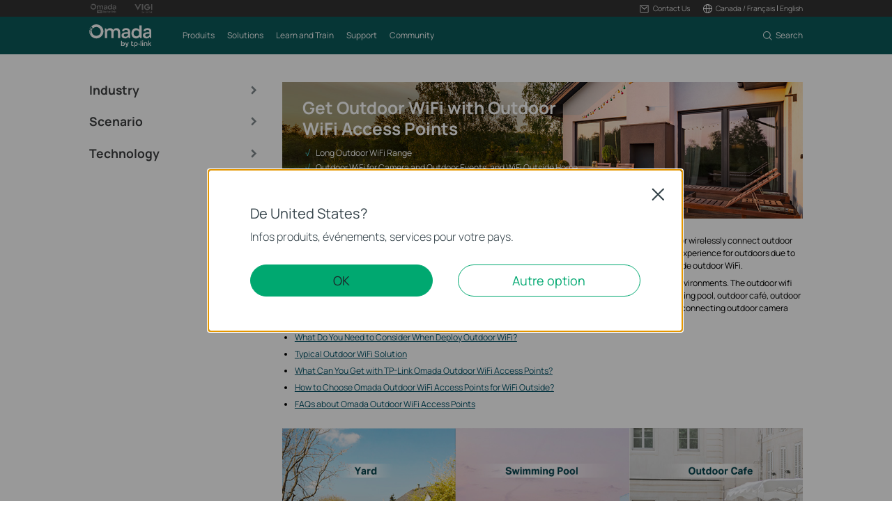

--- FILE ---
content_type: text/html; charset=UTF-8
request_url: https://www.tp-link.com/fr-ca/business-networking/solution/outdoor-wifi/
body_size: 21694
content:
<!DOCTYPE html>
<html dir="ltr" lang="fr-ca" xml:lang="fr-ca" class="lang-fr-ca site-40">
<head>
  <link rel="canonical" href="https://www.tp-link.com/fr-ca/business-networking/solution/outdoor-wifi/" />
    <meta charset="utf-8">
  <meta name="viewport" content="width=device-width, initial-scale=1,user-scalable=no" />
  <meta http-equiv="X-UA-Compatible" content="IE=edge,chrome=1" />
  <meta name="SiteID" content="40" value="40" />
  <meta name="AppPath" content="fr-ca" value="fr-ca" />
  <title>How to Get Outdoor WiFi? | TP-Link Canada</title>
  <meta name="description" content="TP-Link Omada outdoor WiFi access points offer smooth outdoor WiFi experience for outdoor events, WiFi outside home, or in the garden, yard, outdoor s" />
  <link rel="shortcut icon" href="https://static.tp-link.com/favicon.ico" type="image/x-icon" />
  <!--[if lt IE 9]><script src="https://static.tp-link.com/assets/js/hack/html5shiv.js"></script><![endif]-->
  <!--[if lte IE 8]><script src="https://static.tp-link.com/assets/js/hack/selectivizr.js"></script><![endif]-->
  <link rel="stylesheet" href="https://static.tp-link.com/assets/css/smb-article.css">
  <script src="https://static.tp-link.com/assets/js/jquery/jquery-1.9.1.min.js"></script>
</head>
<body class="no-viewport b2b">
  <div class="page-content-wrapper">
        <!--[if lte IE 9]>
  <p style="text-align:center;padding:0.5em 6%;margin:0;color:#fefefe;background:#aaa;">You are using an outdated browser. Please <a href="http://www.microsoft.com/download/internet-explorer.aspx" target="_blank">upgrade your browser</a> to improve your experience.</p>
  <![endif]-->
    <link rel="stylesheet" href="https://static.tp-link.com/assets/css/common-omada.css?20250918">
    <noscript><p style="text-align:center;padding:0.5em 6%;margin:0;color:#fefefe;background:#aaa;">Your browser does not support JavaScript. Please turn it on for the best experience.</p></noscript>
  <script src="https://static.tp-link.com/res/js/pageext/main.js?20250918"></script>
      <header class="tp-omada-header" id="headerContainer">
  <div class="tp-omada-header-top">
    <div class="tp-omada-header-container">
      <div class="tp-omada-header-top-box">
        <div class="tp-omada-header-top-left">
          <a class="ga-click" aria-label="Omada Pro Logo official website" data-vars-event-category="B2B-SMB_Header-Brand" data-vars-event-label="https://www.omadanetworks.com/fr-ca/landing/omada-pro/" href="https://www.omadanetworks.com/fr-ca/landing/omada-pro/" target="_blank">
            <img src="https://static.tp-link.com/assets/images/omada/logo-omada-pro.svg" alt="Omada Pro Logo official website">
          </a>
          <a class="ga-click" aria-label="Vigi Logo official website" data-vars-event-category="B2B-SMB_Header-Brand" data-vars-event-label="https://www.vigi.com/fr-ca/" href="https://www.vigi.com/fr-ca/" target="_blank">
            <img src="https://static.tp-link.com/assets/images/omada/logo-vigi.svg" alt="Vigi Logo official website">
          </a>
        </div>
        <div class="tp-omada-header-top-right">
            <div class="tp-omada-header-top-right-item">
              <a class="tp-omada-header-top-right-item-box tp-omada-header-top-right-link ga-click" data-vars-event-category="B2B-SMB_Header-Menu" data-vars-event-label="">
                <span>
                  <img class="active-icon" src="https://static.tp-link.com/assets/images/omada/contact-us-active.svg" alt="">
                  <img src="https://static.tp-link.com/assets/images/omada/contact-us.svg" alt="">
                  <span>Contact Us</span>
                </span>
              </a>
              <div class="tp-omada-header-top-right-item-more">
                <div>
                  <ul>
                    <li><a class="ga-click" data-vars-event-category="B2B-SMB_Header-Menu" data-vars-event-label="https://support.omadanetworks.com/fr-ca/#contact-us" href="https://support.omadanetworks.com/fr-ca/#contact-us">Contact Support</a></li>
                  </ul>
                </div>
              </div>
            </div>
                          <div class="tp-omada-header-top-right-item">
                <div class="tp-omada-header-top-right-item-box">
                  <div class="tp-omada-header-top-right-region-list">
                    <a class="tp-omada-header-top-right-link ga-click" data-vars-event-category="B2B-SMB_Header-ChooseLocation" data-vars-event-label="https://www.omadanetworks.com/fr-ca/choose-your-location/" href="https://www.omadanetworks.com/fr-ca/choose-your-location/">
                      <span>
                        <img src="https://static.tp-link.com/assets/images/omada/location.svg" alt="">
                        <span>Canada / Français</span>
                      </span>
                    </a>
                    <span>&nbsp;|&nbsp;</span>
                    <a class="tp-omada-header-top-right-link ga-click" data-vars-event-category="B2B-SMB_Header-ChooseLocation" href="https://www.omadanetworks.com/ca/"><span><span>English</span></span></a>
                  </div>
                </div>
              </div>
        </div>
      </div>
    </div>
  </div>
  <div class="tp-omada-header-main">
    <div class="tp-omada-header-container">
      <div class="tp-omada-header-main-box">
        <div class="tp-omada-header-main-left">
                    <a class="tp-omada-logo-link ga-click" data-vars-event-category="B2B-SMB_Header-Logo" data-vars-event-label="https://www.omadanetworks.com/fr-ca/" href="https://www.omadanetworks.com/fr-ca/">
            <img class="tp-omada-logo" src="https://static.tp-link.com/assets/images/omada/logo.svg" alt="Omada logo">
          </a>
                    <nav class="tp-omada-nav-box">
            <ul class="tp-omada-nav">
              <li>
                <a aria-controls="tp-omada-header-secondMenu-0" aria-expanded="false" class="tp-omada-nav-link ga-click" data-vars-event-category="B2B-SMB_Header-Menu" data-vars-event-label=""><span>Produits</span></a>
                <div id="tp-omada-header-secondMenu-0" class="tp-omada-sub-nav">
                  <div>
                    <div class="tp-omada-header-container">
                      <div class="tp-omada-sub-nav-box">
                        <div>
                          <p class="tp-omada-sub-item-title">Produits</p>
                          <ul class="tp-omada-sub-item-ul">
                            <li>
                              <a class="ga-click" data-vars-event-category="B2B-SMB_Header-Menu" data-vars-event-label="https://www.omadanetworks.com/fr-ca/business-networking/omada/wifi/" href="https://www.omadanetworks.com/fr-ca/business-networking/omada/wifi/">
                                <span>Points d'accès WiFi</span>
                              </a>
                              <div class="tp-omada-product-tpl omada-wifi" style="display:none;">
                                <div data-type-id="5839" class="tp-omada-product ">
                                  <div class="tp-omada-product-box">
                                    <div class="tp-omada-header-container">
                                      <div class="tp-omada-product-swiper">
                                        <ul class="tp-omada-product-list swiper-wrapper">
                                          <li data-type-id="" class="tp-omada-product-item swiper-slide">
                                            <a class="ga-click" data-vars-event-category="B2B-SMB_Header-Menu" data-vars-event-label="https://www.omadanetworks.com/fr-ca/business-networking/all-omada-wifi/?filterby=6271" href="https://www.omadanetworks.com/fr-ca/business-networking/all-omada-wifi/?filterby=6271">
                                              <div class="tp-omada-product-icon">
                                                <img src="https://static.tp-link.com/assets/images/nav/smb-wifi/WiFi%207.png" alt="WiFi 7" />
                                              </div>
                                              <span>WiFi 7</span>
                                            </a>
                                          </li>
                                          <li data-type-id="5793" class="tp-omada-product-item swiper-slide">
                                            <a class="ga-click" data-vars-event-category="B2B-SMB_Header-Menu" data-vars-event-label="https://www.omadanetworks.com/fr-ca/business-networking/omada-wifi-ceiling-mount/" href="https://www.omadanetworks.com/fr-ca/business-networking/omada-wifi-ceiling-mount/">
                                              <div class="tp-omada-product-icon">
                                                <img src="https://static.tp-link.com/assets/images/nav/smb-wifi/Ceiling%20Mount.png" alt="Plafonnier" />
                                              </div>
                                              <span>Plafonnier</span>
                                            </a>
                                          </li>
                                          <li data-type-id="5794" class="tp-omada-product-item swiper-slide">
                                            <a class="ga-click" data-vars-event-category="B2B-SMB_Header-Menu" data-vars-event-label="https://www.omadanetworks.com/fr-ca/business-networking/omada-wifi-wall-plate/" href="https://www.omadanetworks.com/fr-ca/business-networking/omada-wifi-wall-plate/">
                                              <div class="tp-omada-product-icon">
                                                <img src="https://static.tp-link.com/assets/images/nav/smb-wifi/Wall%20Plate.png" alt="Mural" />
                                              </div>
                                              <span>Mural</span>
                                            </a>
                                          </li>
                                          <li data-type-id="5883" class="tp-omada-product-item swiper-slide">
                                            <a class="ga-click" data-vars-event-category="B2B-SMB_Header-Menu" data-vars-event-label="https://www.omadanetworks.com/fr-ca/business-networking/omada-wifi-desktop/" href="https://www.omadanetworks.com/fr-ca/business-networking/omada-wifi-desktop/">
                                              <div class="tp-omada-product-icon">
                                                <img src="https://static.tp-link.com/upload/menu/鍏堿P_瀹炵墿_20240930102354r.png" alt="de bureau" />
                                              </div>
                                              <span>de bureau</span>
                                            </a>
                                          </li>
                                          <li data-type-id="5795" class="tp-omada-product-item swiper-slide">
                                            <a class="ga-click" data-vars-event-category="B2B-SMB_Header-Menu" data-vars-event-label="https://www.omadanetworks.com/fr-ca/business-networking/omada-wifi-outdoor/" href="https://www.omadanetworks.com/fr-ca/business-networking/omada-wifi-outdoor/">
                                              <div class="tp-omada-product-icon">
                                                <img src="https://static.tp-link.com/assets/images/nav/smb-wifi/Outdoor.png" alt="Outdoor" />
                                              </div>
                                              <span>Outdoor</span>
                                            </a>
                                          </li>
                                          <li data-type-id="5796" class="tp-omada-product-item swiper-slide">
                                            <a class="ga-click" data-vars-event-category="B2B-SMB_Header-Menu" data-vars-event-label="https://www.omadanetworks.com/fr-ca/business-networking/omada-wifi-wireless-bridge/" href="https://www.omadanetworks.com/fr-ca/business-networking/omada-wifi-wireless-bridge/">
                                              <div class="tp-omada-product-icon">
                                                <img src="https://static.tp-link.com/assets/images/nav/smb-wifi/Outdoor%20Bridge.png" alt="Pont Outdoor" />
                                              </div>
                                              <span>Pont Outdoor</span>
                                            </a>
                                          </li>
                                          <li data-type-id="5870" class="tp-omada-product-item swiper-slide">
                                            <a class="ga-click" data-vars-event-category="B2B-SMB_Header-Menu" data-vars-event-label="https://www.omadanetworks.com/fr-ca/business-networking/omada-wifi-gpon/" href="https://www.omadanetworks.com/fr-ca/business-networking/omada-wifi-gpon/">
                                              <div class="tp-omada-product-icon">
                                                <img src="https://static.tp-link.com/upload/menu/光AP_实物_20240408005826b.png" alt="GPON" />
                                              </div>
                                              <span>GPON</span>
                                            </a>
                                          </li>
                                          <li data-type-id="" class="tp-omada-product-item swiper-slide">
                                            <a class="ga-click" data-vars-event-category="B2B-SMB_Header-Menu" data-vars-event-label="https://www.omadanetworks.com/fr-ca/business-networking/all-omada-wifi/" href="https://www.omadanetworks.com/fr-ca/business-networking/all-omada-wifi/">
                                              <div class="tp-omada-product-icon">
                                                                                                <img class="view-all" src="https://static.tp-link.com/assets/images/nav/view-all.svg" alt="Tout voir" />
                                                                                              </div>
                                              <span>Tout voir</span>
                                            </a>
                                          </li>
                                        </ul>
                                        <div class="tp-omada-product-pagination"></div>
                                      </div>
                                      <div class="tp-omada-product-prev"></div>
                                      <div class="tp-omada-product-next"></div>
                                    </div>
                                  </div>
                                </div>
                              </div>
                            </li>
                            <li>
                              <a class="ga-click" data-vars-event-category="B2B-SMB_Header-Menu" data-vars-event-label="https://www.omadanetworks.com/fr-ca/business-networking/omada/switch/" href="https://www.omadanetworks.com/fr-ca/business-networking/omada/switch/">
                                <span>Switches</span>
                              </a>
                              <div class="tp-omada-product-tpl omada-switches" style="display:none;">
                                <div data-type-id="5840" class="tp-omada-product ">
                                  <div class="tp-omada-product-box">
                                    <div class="tp-omada-header-container">
                                      <div class="tp-omada-product-swiper">
                                        <ul class="tp-omada-product-list swiper-wrapper">
                                          <li data-type-id="5895" class="tp-omada-product-item swiper-slide">
                                            <a class="ga-click" data-vars-event-category="B2B-SMB_Header-Menu" data-vars-event-label="https://www.omadanetworks.com/fr-ca/business-networking/omada-switch-access-plus/" href="https://www.omadanetworks.com/fr-ca/business-networking/omada-switch-access-plus/">
                                              <div class="tp-omada-product-icon">
                                                <img src="https://static.tp-link.com/assets/images/nav/smb-switches/access-plus.png" alt="Access Plus" />
                                              </div>
                                              <span>Access Plus</span>
                                            </a>
                                          </li>
                                          <li data-type-id="5893" class="tp-omada-product-item swiper-slide">
                                            <a class="ga-click" data-vars-event-category="B2B-SMB_Header-Menu" data-vars-event-label="https://www.omadanetworks.com/fr-ca/business-networking/omada-switch-access/" href="https://www.omadanetworks.com/fr-ca/business-networking/omada-switch-access/">
                                              <div class="tp-omada-product-icon">
                                                <img src="https://static.tp-link.com/assets/images/nav/smb-switches/access.png" alt="Access" />
                                              </div>
                                              <span>Access</span>
                                            </a>
                                          </li>
                                          <li data-type-id="" class="tp-omada-product-item swiper-slide">
                                            <a class="ga-click" data-vars-event-category="B2B-SMB_Header-Menu" data-vars-event-label="https://www.omadanetworks.com/fr-ca/business-networking/all-omada-switch/" href="https://www.omadanetworks.com/fr-ca/business-networking/all-omada-switch/">
                                              <div class="tp-omada-product-icon">
                                                                                                <img class="view-all" src="https://static.tp-link.com/assets/images/nav/view-all.svg" alt="View All" />
                                                                                              </div>
                                              <span>View All</span>
                                            </a>
                                          </li>
                                        </ul>
                                        <div class="tp-omada-product-pagination"></div>
                                      </div>
                                      <div class="tp-omada-product-prev"></div>
                                      <div class="tp-omada-product-next"></div>
                                    </div>
                                  </div>
                                </div>
                              </div>
                            </li>
                            <li>
                              <a class="ga-click" data-vars-event-category="B2B-SMB_Header-Menu" data-vars-event-label="https://www.omadanetworks.com/fr-ca/business-networking/omada/router/" href="https://www.omadanetworks.com/fr-ca/business-networking/omada/router/">
                                <span>Routeurs</span>
                              </a>
                              <div class="tp-omada-product-tpl omada-routers" style="display:none;">
                                <div data-type-id="5841" class="tp-omada-product ">
                                  <div class="tp-omada-product-box">
                                    <div class="tp-omada-header-container">
                                      <div class="tp-omada-product-swiper">
                                        <ul class="tp-omada-product-list swiper-wrapper">
                                          <li data-type-id="5802" class="tp-omada-product-item swiper-slide">
                                            <a class="ga-click" data-vars-event-category="B2B-SMB_Header-Menu" data-vars-event-label="https://www.omadanetworks.com/fr-ca/business-networking/omada-router-wired-router/" href="https://www.omadanetworks.com/fr-ca/business-networking/omada-router-wired-router/">
                                              <div class="tp-omada-product-icon">
                                                <img src="https://static.tp-link.com/assets/images/nav/smb-routers/Wired%20Routers.png" alt="Routeurs filaires" />
                                              </div>
                                              <span>Routeurs filaires</span>
                                            </a>
                                          </li>
                                          <li data-type-id="5803" class="tp-omada-product-item swiper-slide">
                                            <a class="ga-click" data-vars-event-category="B2B-SMB_Header-Menu" data-vars-event-label="https://www.omadanetworks.com/fr-ca/business-networking/omada-router-wifi-router/" href="https://www.omadanetworks.com/fr-ca/business-networking/omada-router-wifi-router/">
                                              <div class="tp-omada-product-icon">
                                                <img src="https://static.tp-link.com/assets/images/nav/smb-routers/Wi-Fi%20Routers.png" alt="Routeurs WiFi" />
                                              </div>
                                              <span>Routeurs WiFi</span>
                                            </a>
                                          </li>
                                          <li data-type-id="5915" class="tp-omada-product-item swiper-slide">
                                            <a class="ga-click" data-vars-event-category="B2B-SMB_Header-Menu" data-vars-event-label="https://www.omadanetworks.com/fr-ca/business-networking/omada-router-5g-4g-wifi-router/" href="https://www.omadanetworks.com/fr-ca/business-networking/omada-router-5g-4g-wifi-router/">
                                              <div class="tp-omada-product-icon">
                                                <img src="https://static.tp-link.com/assets/images/nav/smb-routers/4G%20Wi-Fi%20Routers.png" alt="Routeurs 4G/5G WiFi" />
                                              </div>
                                              <span>Routeurs 4G/5G WiFi</span>
                                            </a>
                                          </li>
                                          <li data-type-id="5805" class="tp-omada-product-item swiper-slide">
                                            <a class="ga-click" data-vars-event-category="B2B-SMB_Header-Menu" data-vars-event-label="https://www.omadanetworks.com/fr-ca/business-networking/omada-router-integrated-router/" href="https://www.omadanetworks.com/fr-ca/business-networking/omada-router-integrated-router/">
                                              <div class="tp-omada-product-icon">
                                                <img src="https://static.tp-link.com/assets/images/nav/smb-routers/3-in-1%20Routers.png" alt="Routeurs Intégrés" />
                                              </div>
                                              <span>Routeurs Intégrés</span>
                                            </a>
                                          </li>
                                          <li data-type-id="" class="tp-omada-product-item swiper-slide">
                                            <a class="ga-click" data-vars-event-category="B2B-SMB_Header-Menu" data-vars-event-label="https://www.omadanetworks.com/fr-ca/business-networking/all-omada-router/" href="https://www.omadanetworks.com/fr-ca/business-networking/all-omada-router/">
                                              <div class="tp-omada-product-icon">
                                                                                                <img class="view-all" src="https://static.tp-link.com/assets/images/nav/view-all.svg" alt="Tout voir" />
                                                                                              </div>
                                              <span>Tout voir</span>
                                            </a>
                                          </li>
                                        </ul>
                                        <div class="tp-omada-product-pagination"></div>
                                      </div>
                                      <div class="tp-omada-product-prev"></div>
                                      <div class="tp-omada-product-next"></div>
                                    </div>
                                  </div>
                                </div>
                              </div>
                            </li>
                            <li>
                              <a class="ga-click" data-vars-event-category="B2B-SMB_Header-Menu" data-vars-event-label="https://www.omadanetworks.com/fr-ca/business-networking/omada/controller/" href="https://www.omadanetworks.com/fr-ca/business-networking/omada/controller/">
                                <span>Contrôleurs</span>
                              </a>
                              <div class="tp-omada-product-tpl omada-controllers-1" style="display:none;">
                                <div data-type-id="5842" class="tp-omada-product ">
                                  <div class="tp-omada-product-box">
                                    <div class="tp-omada-header-container">
                                      <div class="tp-omada-product-swiper">
                                        <ul class="tp-omada-product-list swiper-wrapper">
                                          <li data-type-id="5837" class="tp-omada-product-item swiper-slide">
                                            <a class="ga-click" data-vars-event-category="B2B-SMB_Header-Menu" data-vars-event-label="https://www.omadanetworks.com/fr-ca/business-networking/omada-controller-cloud-based/omada-cloud-based-controller/" href="https://www.omadanetworks.com/fr-ca/business-networking/omada-controller-cloud-based/omada-cloud-based-controller/">
                                              <div class="tp-omada-product-icon">
                                                <img src="https://static.tp-link.com/assets/images/nav/smb-controllers/Cloud-Based.png" alt="Cloud-Based" />
                                              </div>
                                              <span>Cloud-Based</span>
                                            </a>
                                          </li>
                                          <li data-type-id="5806" class="tp-omada-product-item swiper-slide">
                                            <a class="ga-click" data-vars-event-category="B2B-SMB_Header-Menu" data-vars-event-label="https://www.omadanetworks.com/fr-ca/business-networking/omada-controller-hardware/" href="https://www.omadanetworks.com/fr-ca/business-networking/omada-controller-hardware/">
                                              <div class="tp-omada-product-icon">
                                                <img src="https://static.tp-link.com/assets/images/nav/smb-controllers/Hardware.png" alt="Hardware" />
                                              </div>
                                              <span>Hardware</span>
                                            </a>
                                          </li>
                                          <li data-type-id="5838" class="tp-omada-product-item swiper-slide">
                                            <a class="ga-click" data-vars-event-category="B2B-SMB_Header-Menu" data-vars-event-label="https://www.omadanetworks.com/fr-ca/business-networking/omada-controller-cloud-software/omada-software-controller/" href="https://www.omadanetworks.com/fr-ca/business-networking/omada-controller-cloud-software/omada-software-controller/">
                                              <div class="tp-omada-product-icon">
                                                <img src="https://static.tp-link.com/assets/images/nav/smb-controllers/Software.png" alt="Software" />
                                              </div>
                                              <span>Software</span>
                                            </a>
                                          </li>
                                          <li data-type-id="0" class="tp-omada-product-item swiper-slide">
                                            <a class="ga-click" data-vars-event-category="B2B-SMB_Header-Menu" data-vars-event-label="https://www.omadanetworks.com/fr-ca/business-networking/omada/controller/" href="https://www.omadanetworks.com/fr-ca/business-networking/omada/controller/">
                                              <div class="tp-omada-product-icon">
                                                                                                <img class="view-all" src="https://static.tp-link.com/assets/images/nav/view-all.svg" alt="View All" />
                                                                                              </div>
                                              <span>View All</span>
                                            </a>
                                          </li>
                                        </ul>
                                        <div class="tp-omada-product-pagination"></div>
                                      </div>
                                      <div class="tp-omada-product-prev"></div>
                                      <div class="tp-omada-product-next"></div>
                                    </div>
                                  </div>
                                </div>
                              </div>
                            </li>
                            <li>
                              <a class="ga-click" data-vars-event-category="B2B-SMB_Header-Menu" data-vars-event-label="https://www.omadanetworks.com/fr-ca/business-networking/omada/accessory/" href="https://www.omadanetworks.com/fr-ca/business-networking/omada/accessory/">
                                <span>Accessories</span>
                              </a>
                              <div class="tp-omada-product-tpl omada-accessories" style="display:none;">
                                <div data-type-id="5843" class="tp-omada-product ">
                                  <div class="tp-omada-product-box">
                                    <div class="tp-omada-header-container">
                                      <div class="tp-omada-product-swiper">
                                        <ul class="tp-omada-product-list swiper-wrapper">
                                          <li data-type-id="5833" class="tp-omada-product-item swiper-slide">
                                            <a class="ga-click" data-vars-event-category="B2B-SMB_Header-Menu" data-vars-event-label="https://www.omadanetworks.com/fr-ca/business-networking/omada-accessory-media-converter/" href="https://www.omadanetworks.com/fr-ca/business-networking/omada-accessory-media-converter/">
                                              <div class="tp-omada-product-icon">
                                                <img src="https://static.tp-link.com/assets/images/nav/smb-accessories/Media%20Converters.png" alt="Media Converters" />
                                              </div>
                                              <span>Media Converters</span>
                                            </a>
                                          </li>
                                          <li data-type-id="5834" class="tp-omada-product-item swiper-slide">
                                            <a class="ga-click" data-vars-event-category="B2B-SMB_Header-Menu" data-vars-event-label="https://www.omadanetworks.com/fr-ca/business-networking/omada-accessory-module-cable/" href="https://www.omadanetworks.com/fr-ca/business-networking/omada-accessory-module-cable/">
                                              <div class="tp-omada-product-icon">
                                                <img src="https://static.tp-link.com/assets/images/nav/smb-accessories/Module&Cable.png" alt="Modules/Cables" />
                                              </div>
                                              <span>Modules/Cables</span>
                                            </a>
                                          </li>
                                          <li data-type-id="5835" class="tp-omada-product-item swiper-slide">
                                            <a class="ga-click" data-vars-event-category="B2B-SMB_Header-Menu" data-vars-event-label="https://www.omadanetworks.com/fr-ca/business-networking/omada-accessory-poe-adapter/" href="https://www.omadanetworks.com/fr-ca/business-networking/omada-accessory-poe-adapter/">
                                              <div class="tp-omada-product-icon">
                                                <img src="https://static.tp-link.com/assets/images/nav/smb-accessories/PoE%20Adapters.png" alt="PoE Adapters" />
                                              </div>
                                              <span>PoE Adapters</span>
                                            </a>
                                          </li>
                                          <li data-type-id="5836" class="tp-omada-product-item swiper-slide">
                                            <a class="ga-click" data-vars-event-category="B2B-SMB_Header-Menu" data-vars-event-label="https://www.omadanetworks.com/fr-ca/business-networking/omada-accessory-rackmount-accessory/" href="https://www.omadanetworks.com/fr-ca/business-networking/omada-accessory-rackmount-accessory/">
                                              <div class="tp-omada-product-icon">
                                                <img src="https://static.tp-link.com/assets/images/nav/smb-accessories/Power%20Modules.png" alt="Rackmount Accessories" />
                                              </div>
                                              <span>Rackmount Accessories</span>
                                            </a>
                                          </li>
                                          <li data-type-id="" class="tp-omada-product-item swiper-slide">
                                            <a class="ga-click" data-vars-event-category="B2B-SMB_Header-Menu" data-vars-event-label="https://www.omadanetworks.com/fr-ca/business-networking/all-omada-accessory/" href="https://www.omadanetworks.com/fr-ca/business-networking/all-omada-accessory/">
                                              <div class="tp-omada-product-icon">
                                                                                                <img class="view-all" src="https://static.tp-link.com/assets/images/nav/view-all.svg" alt="View All" />
                                                                                              </div>
                                              <span>View All</span>
                                            </a>
                                          </li>
                                        </ul>
                                        <div class="tp-omada-product-pagination"></div>
                                      </div>
                                      <div class="tp-omada-product-prev"></div>
                                      <div class="tp-omada-product-next"></div>
                                    </div>
                                  </div>
                                </div>
                              </div>
                            </li>
                          </ul>
                        </div>
                        <div>
                          <p class="tp-omada-sub-item-title">Plateformes d'administration</p>
                          <ul class="tp-omada-sub-item-ul">
                            <li>
                              <a class="ga-click" data-vars-event-category="B2B-SMB_Header-Menu" data-vars-event-label="https://www.omadanetworks.com/fr-ca/business-networking/omada/controller/" href="https://www.omadanetworks.com/fr-ca/business-networking/omada/controller/">
                                <span>Systèmes d'administration</span>
                              </a>
                              <div class="tp-omada-product-tpl omada-management-systems" style="display:none;">
                                <div data-type-id="5842" class="tp-omada-product ">
                                  <div class="tp-omada-product-box">
                                    <div class="tp-omada-header-container">
                                      <div class="tp-omada-product-swiper">
                                        <ul class="tp-omada-product-list swiper-wrapper">
                                          <li data-type-id="5837" class="tp-omada-product-item swiper-slide">
                                            <a class="ga-click" data-vars-event-category="B2B-SMB_Header-Menu" data-vars-event-label="https://www.omadanetworks.com/fr-ca/business-networking/omada-controller-cloud-based/omada-cloud-based-controller/" href="https://www.omadanetworks.com/fr-ca/business-networking/omada-controller-cloud-based/omada-cloud-based-controller/">
                                              <div class="tp-omada-product-icon">
                                                <img src="https://static.tp-link.com/assets/images/nav/smb-controllers/Cloud-Based.png" alt="Cloud-Based" />
                                              </div>
                                              <span>Cloud-Based</span>
                                            </a>
                                          </li>
                                          <li data-type-id="5806" class="tp-omada-product-item swiper-slide">
                                            <a class="ga-click" data-vars-event-category="B2B-SMB_Header-Menu" data-vars-event-label="https://www.omadanetworks.com/fr-ca/business-networking/omada-controller-hardware/" href="https://www.omadanetworks.com/fr-ca/business-networking/omada-controller-hardware/">
                                              <div class="tp-omada-product-icon">
                                                <img src="https://static.tp-link.com/assets/images/nav/smb-controllers/Hardware.png" alt="Hardware" />
                                              </div>
                                              <span>Hardware</span>
                                            </a>
                                          </li>
                                          <li data-type-id="5838" class="tp-omada-product-item swiper-slide">
                                            <a class="ga-click" data-vars-event-category="B2B-SMB_Header-Menu" data-vars-event-label="https://www.omadanetworks.com/fr-ca/business-networking/omada-controller-cloud-software/omada-software-controller/" href="https://www.omadanetworks.com/fr-ca/business-networking/omada-controller-cloud-software/omada-software-controller/">
                                              <div class="tp-omada-product-icon">
                                                <img src="https://static.tp-link.com/assets/images/nav/smb-controllers/Software.png" alt="Software" />
                                              </div>
                                              <span>Software</span>
                                            </a>
                                          </li>
                                          <li data-type-id="" class="tp-omada-product-item swiper-slide">
                                            <a class="ga-click" data-vars-event-category="B2B-SMB_Header-Menu" data-vars-event-label="https://www.omadanetworks.com/fr-ca/business-networking/all-omada-controller/" href="https://www.omadanetworks.com/fr-ca/business-networking/all-omada-controller/">
                                              <div class="tp-omada-product-icon">
                                                                                                <img class="view-all" src="https://static.tp-link.com/assets/images/nav/view-all.svg" alt="View All" />
                                                                                              </div>
                                              <span>View All</span>
                                            </a>
                                          </li>
                                        </ul>
                                        <div class="tp-omada-product-pagination"></div>
                                      </div>
                                      <div class="tp-omada-product-prev"></div>
                                      <div class="tp-omada-product-next"></div>
                                    </div>
                                  </div>
                                </div>
                              </div>
                            </li>
                            <li>
                              <a class="ga-click" data-vars-event-category="B2B-SMB_Header-Menu" data-vars-event-label="https://omada.tplinkcloud.com/" href="https://omada.tplinkcloud.com/">
                                <span>Portail Cloud</span>
                              </a>
                            </li>
                          </ul>
                        </div>
                      </div>
                    </div>
                  </div>
                </div>
              </li>
              <li>
                <a aria-controls="tp-omada-header-secondMenu-1" aria-expanded="false" class="tp-omada-nav-link ga-click" data-vars-event-category="B2B-SMB_Header-Menu" data-vars-event-label=""><span>Solutions</span></a>
                <div id="tp-omada-header-secondMenu-1" class="tp-omada-sub-nav">
                  <div>
                    <div class="tp-omada-header-container">
                      <div class="tp-omada-sub-special">
                        <a class="tp-omada-sub-special-link link-arrow ga-click" data-vars-event-category="B2B-SMB_Header-Menu" data-vars-event-label="https://www.omadanetworks.com/fr-ca/business-networking/solution/" href="https://www.omadanetworks.com/fr-ca/business-networking/solution/">
                          <span>Solutions Home</span>
                        </a>
                      </div>
                      <div class="tp-omada-sub-nav-solution">
                        <div class="tp-omada-sub-nav-box">
                          <div>
                            <p class="tp-omada-sub-item-title">By Scenarios</p>
                            <ul class="tp-omada-sub-item-ul">
                              <li>
                                <a class="ga-click" data-vars-event-category="B2B-SMB_Header-Menu" data-vars-event-label="https://www.omadanetworks.com/fr-ca/business-networking/solution/small-mid-size-office/" href="https://www.omadanetworks.com/fr-ca/business-networking/solution/small-mid-size-office/">
                                  <span>Small and Mid-Sized Offices</span>
                                </a>
                              </li>
                              <li>
                                <a class="ga-click" data-vars-event-category="B2B-SMB_Header-Menu" data-vars-event-label="https://www.omadanetworks.com/fr-ca/business-networking/solution/small-sized-chain-restaurants-stores/" href="https://www.omadanetworks.com/fr-ca/business-networking/solution/small-sized-chain-restaurants-stores/">
                                  <span>Small-Sized Chain Restaurants/Stores</span>
                                </a>
                              </li>
                              <li>
                                <a class="ga-click" data-vars-event-category="B2B-SMB_Header-Menu" data-vars-event-label="https://www.omadanetworks.com/fr-ca/business-networking/solution/wifi-for-farms-barns-parking-lots/" href="https://www.omadanetworks.com/fr-ca/business-networking/solution/wifi-for-farms-barns-parking-lots/">
                                  <span>WiFi for Farms/Ranches/Parking Lots</span>
                                </a>
                              </li>
                              <li>
                                <a class="ga-click" data-vars-event-category="B2B-SMB_Header-Menu" data-vars-event-label="https://www.omadanetworks.com/fr-ca/business-networking/solution/high-density-wifi/" href="https://www.omadanetworks.com/fr-ca/business-networking/solution/high-density-wifi/">
                                  <span>High-Density WiFi</span>
                                </a>
                              </li>
                            </ul>
                          </div>
                          <div>
                            <p class="tp-omada-sub-item-title">By Technology</p>
                            <ul class="tp-omada-sub-item-ul">
                              <li>
                                <a class="ga-click" data-vars-event-category="B2B-SMB_Header-Menu" data-vars-event-label="https://www.omadanetworks.com/fr-ca/business-networking/technology/wifi7/" href="https://www.omadanetworks.com/fr-ca/business-networking/technology/wifi7/">
                                  <span>WiFi 7</span>
                                </a>
                              </li>
                              <li>
                                <a class="ga-click" data-vars-event-category="B2B-SMB_Header-Menu" data-vars-event-label="https://www.omadanetworks.com/fr-ca/landing/omada-ppsk-mdu/" href="https://www.omadanetworks.com/fr-ca/landing/omada-ppsk-mdu/">
                                  <span>PPSK Solution</span>
                                </a>
                              </li>
                              <li>
                                <a class="ga-click" data-vars-event-category="B2B-SMB_Header-Menu" data-vars-event-label="https://www.omadanetworks.com/fr-ca/solution/omada-long-distance-wireless-bridge/" href="https://www.omadanetworks.com/fr-ca/solution/omada-long-distance-wireless-bridge/">
                                  <span>PtP & PtMP Wireless Bridges</span>
                                </a>
                              </li>
                              <li>
                                <a class="ga-click" data-vars-event-category="B2B-SMB_Header-Menu" data-vars-event-label="https://www.omadanetworks.com/fr-ca/solution/omada/multi-gig/10g/" href="https://www.omadanetworks.com/fr-ca/solution/omada/multi-gig/10g/">
                                  <span>Multi-Gigabit Solution</span>
                                </a>
                              </li>
                              <li>
                                <a class="ga-click" data-vars-event-category="B2B-SMB_Header-Menu" data-vars-event-label="https://www.omadanetworks.com/fr-ca/solution/poe-switches-for-surveillance/" href="https://www.omadanetworks.com/fr-ca/solution/poe-switches-for-surveillance/">
                                  <span>PoE Switches for Surveillance</span>
                                </a>
                              </li>
                            </ul>
                          </div>
                        </div>
                        <div class="tp-omada-sub-nav-case-study">
                          <div>
                            <p class="tp-omada-sub-item-title">Case Studies</p>
                            <div>
                              <img src="https://static.tp-link.com/assets/images/omada/case-study.png" alt="Case Studies">
                              <div>
                                <p class="tp-omada-sub-item-desc">Omada Powers Shift4’s POS Solution over 20,000 Sites in the US</p>
                                <a class="tp-omada-sub-all-link link-arrow ga-click" data-vars-event-category="B2B-SMB_Header-Menu" data-vars-event-label="https://www.omadanetworks.com/fr-ca/business-networking/case-study/" href="https://www.omadanetworks.com/fr-ca/business-networking/case-study/">Parcourir</a>
                              </div>
                            </div>
                          </div>
                        </div>
                      </div>
                    </div>
                  </div>
                </div>
              </li>
              <li>
                <a aria-controls="tp-omada-header-secondMenu-2" aria-expanded="false" class="tp-omada-nav-link ga-click" data-vars-event-category="B2B-SMB_Header-Menu" data-vars-event-label=""><span>Learn and Train</span></a>
                <div id="tp-omada-header-secondMenu-2" class="tp-omada-sub-nav">
                  <div>
                    <div class="tp-omada-header-container">
                      <div class="tp-omada-sub-nav-box">
                        <div>
                          <p class="tp-omada-sub-item-title">Learn</p>
                          <ul class="tp-omada-sub-item-ul">
                            <li>
                                                            <a class="ga-click"  data-vars-event-category="B2B-SMB_Header-Menu" data-vars-event-label="https://support.omadanetworks.com/fr-ca/document/?documentResourceTypeIdList=1118" href="https://support.omadanetworks.com/fr-ca/document/?documentResourceTypeIdList=1118"><span>FAQs</span></a>
                                                          </li>
                            <li>
                                                            <a class="ga-click"  data-vars-event-category="B2B-SMB_Header-Menu" data-vars-event-label="https://support.omadanetworks.com/fr-ca/video/" href="https://support.omadanetworks.com/fr-ca/video/"><span>Setup Videos</span></a>
                                                          </li>
                            <li>
                                                            <a class="ga-click"  data-vars-event-category="B2B-SMB_Header-Menu" data-vars-event-label="https://support.omadanetworks.com/fr-ca/document/?documentResourceTypeIdList=1116" href="https://support.omadanetworks.com/fr-ca/document/?documentResourceTypeIdList=1116"><span>Configuration Guides</span></a>
                                                          </li>
                            <li>
                                                            <a class="ga-click"  data-vars-event-category="B2B-SMB_Header-Menu" data-vars-event-label="https://www.omadanetworks.com/fr-ca/business-networking/case-study/" href="https://www.omadanetworks.com/fr-ca/business-networking/case-study/"><span>Case Studies</span></a>
                                                          </li>
                          </ul>
                        </div>
                        <div>
                          <p class="tp-omada-sub-item-title">Train</p>
                          <ul class="tp-omada-sub-item-ul">
                            <li>
                                                            <a class="ga-click"  data-vars-event-category="B2B-SMB_Header-Menu" data-vars-event-label="https://training.tp-link.com/" href="https://training.tp-link.com/"><span>Training Introduction</span></a>
                                                          </li>
                            <li>
                                                            <a class="ga-click"  data-vars-event-category="B2B-SMB_Header-Menu" data-vars-event-label="https://training.tp-link.com/courseCenter#Omada%20Administrator" href="https://training.tp-link.com/courseCenter#Omada%20Administrator"><span>For Learners</span></a>
                                                          </li>
                            <li>
                                                            <a class="ga-click"  data-vars-event-category="B2B-SMB_Header-Menu" data-vars-event-label="https://training.tp-link.com/courseCenter#Omada%20Instructor" href="https://training.tp-link.com/courseCenter#Omada%20Instructor"><span>For Instructors</span></a>
                                                          </li>
                          </ul>
                        </div>
                      </div>
                    </div>
                  </div>
                </div>
              </li>
              <li>
                <a aria-controls="tp-omada-header-secondMenu-3" aria-expanded="false" class="tp-omada-nav-link ga-click" data-vars-event-category="B2B-SMB_Header-Menu" data-vars-event-label=""><span>Support</span></a>
                <div id="tp-omada-header-secondMenu-3" class="tp-omada-sub-nav">
                  <div>
                    <div class="tp-omada-header-container">
                      <div class="tp-omada-sub-special">
                        <a class="tp-omada-sub-special-link link-arrow ga-click" data-vars-event-category="B2B-SMB_Header-Menu" data-vars-event-label="https://support.omadanetworks.com/fr-ca/" href="https://support.omadanetworks.com/fr-ca/">
                          <span>Support Home</span>
                        </a>
                      </div>
                      <div class="tp-omada-sub-nav-box">
                        <div>
                          <p class="tp-omada-sub-item-title">Documents</p>
                          <ul class="tp-omada-sub-item-ul">
                            <li>
                                                            <a class="ga-click"  data-vars-event-category="B2B-SMB_Header-Menu" data-vars-event-label="https://support.omadanetworks.com/fr-ca/document/?documentResourceTypeIdList=1131" href="https://support.omadanetworks.com/fr-ca/document/?documentResourceTypeIdList=1131"><span>Hardware Installation Guide</span></a>
                                                          </li>
                            <li>
                                                            <a class="ga-click"  data-vars-event-category="B2B-SMB_Header-Menu" data-vars-event-label="https://support.omadanetworks.com/fr-ca/document/?documentResourceTypeIdList=1116,1117,1118" href="https://support.omadanetworks.com/fr-ca/document/?documentResourceTypeIdList=1116,1117,1118"><span>Knowledgebase</span></a>
                                                          </li>
                            <li>
                                                            <a class="ga-click"  data-vars-event-category="B2B-SMB_Header-Menu" data-vars-event-label="https://support.omadanetworks.com/fr-ca/document/?documentResourceTypeIdList=1130" href="https://support.omadanetworks.com/fr-ca/document/?documentResourceTypeIdList=1130"><span>Datasheet</span></a>
                                                          </li>
                            <li>
                                                            <a class="ga-click"  data-vars-event-category="B2B-SMB_Header-Menu" data-vars-event-label="https://support.omadanetworks.com/fr-ca/document/?documentResourceTypeIdList=1114,1113" href="https://support.omadanetworks.com/fr-ca/document/?documentResourceTypeIdList=1114,1113"><span>Reference Guide</span></a>
                                                          </li>
                            <li>
                              <a class="tp-omada-sub-all-link link-arrow ga-click" data-vars-event-category="B2B-SMB_Header-Menu" data-vars-event-label="https://support.omadanetworks.com/fr-ca/document/" href="https://support.omadanetworks.com/fr-ca/document/"><span>View All</span></a>
                            </li>
                          </ul>
                        </div>
                        <div>
                          <p class="tp-omada-sub-item-title">Downloads</p>
                          <ul class="tp-omada-sub-item-ul">
                            <li>
                                                            <a class="ga-click"  data-vars-event-category="B2B-SMB_Header-Menu" data-vars-event-label="https://support.omadanetworks.com/fr-ca/download/software/" href="https://support.omadanetworks.com/fr-ca/download/software/"><span>Software Download</span></a>
                                                          </li>
                            <li>
                                                            <a class="ga-click"  data-vars-event-category="B2B-SMB_Header-Menu" data-vars-event-label="https://support.omadanetworks.com/fr-ca/download/firmware/" href="https://support.omadanetworks.com/fr-ca/download/firmware/"><span>Firmware Download</span></a>
                                                          </li>
                            <li>
                                                            <a class="ga-click"  data-vars-event-category="B2B-SMB_Header-Menu" data-vars-event-label="https://support.omadanetworks.com/fr-ca/download/gpl-code/" href="https://support.omadanetworks.com/fr-ca/download/gpl-code/"><span>GPL Code</span></a>
                                                          </li>
                            <li>
                                                            <a class="ga-click"  data-vars-event-category="B2B-SMB_Header-Menu" data-vars-event-label="https://support.omadanetworks.com/fr-ca/download/mibs-files/" href="https://support.omadanetworks.com/fr-ca/download/mibs-files/"><span>MIBs Files</span></a>
                                                          </li>
                            <li>
                              <a class="tp-omada-sub-all-link link-arrow ga-click" data-vars-event-category="B2B-SMB_Header-Menu" data-vars-event-label="https://support.omadanetworks.com/fr-ca/download/" href="https://support.omadanetworks.com/fr-ca/download/"><span>View All</span></a>
                            </li>
                          </ul>
                        </div>
                        <div>
                          <p class="tp-omada-sub-item-title">Bulletins</p>
                          <ul class="tp-omada-sub-item-ul">
                            <li>
                                                            <a class="ga-click"  data-vars-event-category="B2B-SMB_Header-Menu" data-vars-event-label="https://support.omadanetworks.com/fr-ca/bulletin/?bulletinsResourceTypeIdList=1111" href="https://support.omadanetworks.com/fr-ca/bulletin/?bulletinsResourceTypeIdList=1111"><span>Security Vulnerability</span></a>
                                                          </li>
                            <li>
                                                            <a class="ga-click"  data-vars-event-category="B2B-SMB_Header-Menu" data-vars-event-label="https://support.omadanetworks.com/fr-ca/bulletin/?bulletinsResourceTypeIdList=1110" href="https://support.omadanetworks.com/fr-ca/bulletin/?bulletinsResourceTypeIdList=1110"><span>EOL/EOM/EOS Notification</span></a>
                                                          </li>
                            <li>
                              <a class="tp-omada-sub-all-link link-arrow ga-click" data-vars-event-category="B2B-SMB_Header-Menu" data-vars-event-label="https://support.omadanetworks.com/fr-ca/bulletin/" href="https://support.omadanetworks.com/fr-ca/bulletin/"><span>View All</span></a>
                            </li>
                          </ul>
                        </div>
                        <div>
                          <p class="tp-omada-sub-item-title">Contact Support</p>
                          <ul class="tp-omada-sub-item-ul">
                            <li>
                                                            <a class="ga-click"  data-vars-event-category="B2B-SMB_Header-Menu" data-vars-event-label="https://support.omadanetworks.com/fr-ca/email-feedback/" href="https://support.omadanetworks.com/fr-ca/email-feedback/"><span>Email Support</span></a>
                                                          </li>
                            <li>
                                                            <a class="ga-click"  data-vars-event-category="B2B-SMB_Header-Menu" data-vars-event-label="https://support.omadanetworks.com/fr-ca/contact-support/" href="https://support.omadanetworks.com/fr-ca/contact-support/"><span>Call Support</span></a>
                                                          </li>
                            <li>
                                                            <a class="ga-click"  data-vars-event-category="B2B-SMB_Header-Menu" data-vars-event-label="https://support.omadanetworks.com/fr-ca/warranty-services/" href="https://support.omadanetworks.com/fr-ca/warranty-services/"><span>Warranty Services</span></a>
                                                          </li>
                          </ul>
                        </div>
                        <div>
                          <p class="tp-omada-sub-item-title">Tools</p>
                          <ul class="tp-omada-sub-item-ul">
                            <li>
                                                            <a class="ga-click"  data-vars-event-category="B2B-SMB_Header-Menu" data-vars-event-label="https://support.omadanetworks.com/fr-ca/emulator/" href="https://support.omadanetworks.com/fr-ca/emulator/"><span>Omada Emulators</span></a>
                                                          </li>
                            <li>
                                                            <a class="ga-click"  data-vars-event-category="B2B-SMB_Header-Menu" data-vars-event-label="https://support.omadanetworks.com/fr-ca/document/12965/" href="https://support.omadanetworks.com/fr-ca/document/12965/"><span>Omada App</span></a>
                                                          </li>
                            <li>
                                                            <a class="ga-click"  data-vars-event-category="B2B-SMB_Header-Menu" data-vars-event-label="https://support.omadanetworks.com/fr-ca/compatibility-list/" href="https://support.omadanetworks.com/fr-ca/compatibility-list/"><span>Compatibility List</span></a>
                                                          </li>
                          </ul>
                        </div>
                      </div>
                    </div>
                  </div>
                </div>
              </li>
              <li>
                <a  class="tp-omada-nav-link ga-click" data-vars-event-category="B2B-SMB_Header-Menu" data-vars-event-label="https://community.tp-link.com/business" href="https://community.tp-link.com/business"><span>Community</span></a>
              </li>
            </ul>
          </nav>
        </div>
        <div class="tp-omada-header-main-right">
          <div class="tp-omada-header-main-right-item tp-omada-header-search-menu">
            <a aria-controls="tp-omada-header-secondMenu-search" aria-expanded="false" class="tp-omada-header-right-link ga-click" data-vars-event-category="B2B-SMB_Header-Search" role="button" tabindex="0">
              <img class="active-icon" src="https://static.tp-link.com/assets/images/omada/search-color.svg" alt="">
              <img src="https://static.tp-link.com/assets/images/omada/search.svg" alt="">
              <span>Search</span>
            </a>
            <div id="tp-omada-header-secondMenu-search" class="tp-omada-sub-nav">
              <div class="tp-omada-header-container">
                <div class="tp-omada-header-search-wrapper">
                  <form class="tp-omada-header-form" action="https://www.omadanetworks.com/fr-ca/search/" method="get" target="_top" data-recommend="Recommended">
                    <input type="hidden" name="type" value="omada">
                    <input type="hidden" name="t" value="">
                    <div class="tp-omada-header-search-box">
                      <input class="tp-omada-header-search" type="text" name="q" maxlength="100" placeholder="Search All" autocomplete="off">
                      <button aria-hidden="true" class="tp-omada-header-search-btn" type="submit">
                        <img src="https://static.tp-link.com/assets/images/omada/search.svg" alt="">
                      </button>
                      <button class="tp-omada-header-search-clear">
                        <img src="https://static.tp-link.com/assets/images/omada/clear.svg" alt="">
                      </button>
                      <div class="tp-omada-header-form-suggest"></div>
                    </div>
                  </form>
                </div>
              </div>
            </div>
          </div>
        </div>
      </div>
      <div class="tp-omada-sub-nav-header"><button class="back"><img src="https://static.tp-link.com/assets/images/omada/icon/menu-back.svg" /></button><span></span><button class="close"><img src="https://static.tp-link.com/assets/images/omada/clear.svg" /></button></div>
    </div>
  </div>
</header>
<script>
  if (typeof tp !== 'undefined') {
    tp.searchSuggest("https://www.omadanetworks.com/fr-ca/search-suggest.html?q={keywords}&category=smb&system=omada", $(".tp-omada-header .tp-omada-header-form"), "tp-omada-header-form-suggest");
  }
  var $omadaHeader = $(".tp-omada-header");
  var $omadaHeaderMenuLi = $omadaHeader.find(".tp-omada-nav>li");
  var $omadaHeaderTopRightItem = $omadaHeader.find(".tp-omada-header-top-right-item");
  var $omadaHeaderRightItem = $omadaHeader.find(".tp-omada-header-main-right-item");
  $omadaHeaderMenuLi.on("click", function(e){
    e.stopPropagation();
  }).on("click", ".tp-omada-nav-link", function(e){
    var $self = $(this).parent();
    var $other = $self.siblings();
    $omadaHeaderTopRightItem.removeClass("active");
    $omadaHeaderRightItem.removeClass("active");
    $other.removeClass("active");
    $self.toggleClass("active");
    $omadaHeader.find("[aria-expanded]").attr("aria-expanded", "false");
    $(this).attr("aria-expanded", $self.hasClass("active") ? 'true' : 'false');
    if($(this).next().length){
      e.preventDefault();
      e.stopPropagation();
    }
  })
  $omadaHeaderTopRightItem.on("click", function(e){
    e.stopPropagation();
  }).on("click", ".tp-omada-header-top-right-link", function(e){
    var $self = $(this).parent();
    var $other = $self.siblings();
    $omadaHeaderMenuLi.removeClass("active");
    $omadaHeaderRightItem.removeClass("active");
    $other.removeClass("active");
    $self.toggleClass("active");
    $omadaHeader.find("[aria-expanded]").attr("aria-expanded", "false");
    $(this).attr("aria-expanded", $self.hasClass("active") ? 'true' : 'false');
    if($(this).next(".tp-omada-header-top-right-item-more").length){
      e.preventDefault();
      e.stopPropagation();
    }
  })
  $omadaHeaderRightItem.on("click", function(e){
    e.stopPropagation();
    $(".tp-omada-header-mobile-menu").removeClass("active");
  }).on("click", ".tp-omada-header-right-link", function(e){
    var $self = $(this).parent();
    var $other = $self.siblings();
    $omadaHeaderTopRightItem.removeClass("active");
    $omadaHeaderMenuLi.removeClass("active");
    $other.removeClass("active");
    $self.toggleClass("active");
    $omadaHeader.find("[aria-expanded]").attr("aria-expanded", "false");
    $(this).attr("aria-expanded", $self.hasClass("active") ? 'true' : 'false');
    if($(this).next().length){
      e.preventDefault();
      e.stopPropagation();
    }
    if($(this).parent().hasClass("tp-omada-header-search-menu")){
      $(this).parent().find(".tp-omada-header-search").focus();
    }
    $("body").removeClass("fixed");
  })
  $(document).on("click", function(){
    $omadaHeader.removeClass("active");
    $omadaHeaderMenuLi.removeClass("active");
    $omadaHeaderTopRightItem.removeClass("active");
    $omadaHeaderRightItem.removeClass("active");
    var $menuIcon = $(".tp-omada-header-mobile-menu .icon-menu.icon-close");
    if($menuIcon.parent().hasClass("active")){
      $menuIcon.trigger("click");
    }
  })
  $(".tp-omada-header-search").on("input", function(){
    if($(this).val() == ''){
      $(".tp-omada-header-search-clear").removeClass("active");
    }else{
      $(".tp-omada-header-search-clear").addClass("active");
    }
  })
  $(".tp-omada-header-search-clear").on("click", function(e){
    e.preventDefault();
    $(this).removeClass("active");
    $(".tp-omada-header-search").val('').focus();
  })

  // mobile
  if($(window).width() <= 1024){
    var headerMobileTpl = '<div id="tp-omada-header-secondMenu-searchMobile" class="tp-omada-header-mobile-box"><div class="tp-omada-sub-nav"><div class="tp-omada-header-container">';
    headerMobileTpl += $(".tp-omada-nav-box").prop("outerHTML");
    var headerMobileRightItem = '';
    $(".tp-omada-header-main-right-item").filter(":not(.tp-omada-header-search-menu)").each(function(){
      var $a = $(this).find("a");
      headerMobileRightItem += ('<li><a class="color tp-omada-nav-link ga-click" data-vars-event-category="' + $a.attr("data-vars-event-category") + '" data-vars-event-label="' + $a.attr("href") + '" href="' + $a.attr("href") + '"><span>' + $a.text() + '</span><img src="https://static.tp-link.com/assets/images/omada/icon/menu-arrow-color.svg" /></a></li>');
    })
    headerMobileTpl += $(".tp-omada-header-top-right").prop("outerHTML");
    headerMobileTpl += $(".tp-omada-header-top-left").prop("outerHTML");
    headerMobileTpl += '</div></div></div>';
    $(".tp-omada-header-main-right").append('<div class="tp-omada-header-mobile-menu"><img aria-controls="tp-omada-header-secondMenu-searchMobile" aria-expanded="false" role="button" tabindex="0" class="icon-menu" src="https://static.tp-link.com/assets/images/omada/menu.svg" /><img aria-controls="tp-omada-header-secondMenu-searchMobile" aria-expanded="true" role="button" tabindex="0" class="icon-menu icon-close" src="https://static.tp-link.com/assets/images/omada/clear.svg" />' + headerMobileTpl + '</div>').on("click", ".tp-omada-header-mobile-menu .icon-menu", function(e){
      e.stopPropagation();
      $(".tp-omada-header-search-menu").removeClass("active");
      $(this).parent().toggleClass("active");
      if($(this).parent().hasClass("active")){
        $("body").addClass("fixed");
      }else{
        $("body").removeClass("fixed");
      }
    }).find(".tp-omada-nav-box>.tp-omada-nav").append(headerMobileRightItem).find(".tp-omada-nav-link").each(function(){
      if(!$(this).find("img").length){
        $(this).append('<img src="https://static.tp-link.com/assets/images/omada/icon/menu-arrow.svg" />');
      }
    }).on("click", function(e){
      e.stopPropagation();
      $(this).parent().addClass("active");
      $(".tp-omada-sub-nav-header").addClass("active").find("span").text($(this).text());
    });
    $(".tp-omada-sub-nav-header").on("click", function(e){
      e.stopPropagation();
    })
    $(".tp-omada-header-mobile-menu .tp-omada-sub-special a").each(function(){
      $(this).append('<img src="https://static.tp-link.com/assets/images/omada/link-arrow.svg" />');
    })
    $(".tp-omada-sub-nav-header button.back").on("click", function(){
      $(".tp-omada-header .tp-omada-header-main .tp-omada-nav>li").removeClass("active");
      $(".tp-omada-sub-nav-header").removeClass("active");
    })
    $(".tp-omada-sub-nav-header button.close").on("click", function(){
      $(".tp-omada-header .tp-omada-header-main .tp-omada-nav>li").removeClass("active");
      $(".tp-omada-sub-nav-header").removeClass("active");
      $(".tp-omada-header-mobile-menu .icon-menu.icon-close").trigger("click");
    })
    $(".tp-omada-header-mobile-menu .tp-omada-header-mobile-box").on("click", function(e){
      e.stopPropagation();
    })
    $(".tp-omada-header-mobile-menu .tp-omada-sub-item-ul a").each(function(){
      if($(this).hasClass("link-arrow")){
        $(this).append('<img src="https://static.tp-link.com/assets/images/omada/link-arrow.svg" />');
      }else{
        $(this).append('<img src="https://static.tp-link.com/assets/images/omada/icon/menu-arrow.svg" />');
      }
    })
    $(".tp-omada-header-mobile-menu .tp-omada-header-top-right-item-box").append('<img src="https://static.tp-link.com/assets/images/omada/icon/menu-arrow.svg" />');
    $(".tp-omada-header-mobile-menu .tp-omada-header-top-right-item a").on("click", function(e){
      var $li = $(this).parents(".tp-omada-header-top-right-item");
      if($(this).next(".tp-omada-header-top-right-item-more").length){
        e.preventDefault();
        e.stopPropagation();
      }
      $li.siblings().removeClass("active");
      $li.toggleClass("active");
    });
    $(function(){
      $(".tp-omada-footer-title").append('<img src="https://static.tp-link.com/assets/images/omada/icon/menu-arrow-down.svg" />').on("click", function(){
        $(this).toggleClass("active");
      });
    })
  }
  
  $(".sessioninfo").on("click", ".sessioninfo-signout button", function(e){
    $.ajax({
      url: 'https://support.omadanetworks.com/api/v1/user/logout',
      type: 'POST',
      xhrFields: {
        withCredentials: true
      },
      crossDomain: true,
      complete: function(){
        window.location.reload();
      }
    })
  }).on("click", ".sessioninfo-organization-current", function(){
    $(".sessioninfo-organization-list").fadeToggle();
  }).on("click", ".sessioninfo-organization-item button", function(e){
    e.stopPropagation();
    var $self = $(this);
    var formData = new FormData();
    formData.append('organizationId', $self.attr("data-id"));
    $.ajax({
      url: "https://support.omadanetworks.com/api/v1/user/switchOrganization",
      type: "POST",
      processData: false,
      contentType: false,
      data: formData,
      crossDomain: true,
      xhrFields: {
        withCredentials: true
      },
      success: function(){
        $(".sessioninfo-organization-current").find("span").text($self.text());
        $(".sessioninfo-organization-list").hide();
        $self.parent().addClass("active").siblings().removeClass("active");
      }
    })
  }).on("mouseleave", function(){
    $(".sessioninfo-organization-list").hide();
  })
  var handleUnlogin = function(cb){
    $(".sessioninfo .sessioninfo-detail").remove();
    $(".sessioninfo .sessioninfo-main").attr("href", "https://api-id.tplinkcloud.com/oauth/authorize?clientId=support-portal&redirectUri={redirectUri}&responseType=code&state={randomString}&scope=openid support-portal".replace('{redirectUri}', encodeURIComponent('https://support.omadanetworks.com/receiveToken')).replace('{randomString}', encodeURIComponent(location.href)));
    // $.ajax({
    //   url: "https://api-id.tplinkcloud.com/api/v1/logged",
    //   type: 'POST',
    //   xhrFields: {
    //     withCredentials: true
    //   },
    //   crossDomain: true,
    //   success: function(res){
    //     if(res && res.result && res.result.loggedIn){
    //       window.location.href = $(".sessioninfo .sessioninfo-main").attr("href");
    //     }
    //   }
    // })
  };
  var findUnreadMessageCount = function(){
    var formData = new FormData();
    formData.append('siteId', 40);
    $.ajax({
      url: "https://support.omadanetworks.com/api/v1/message/findUnreadMessageCount",
      type: 'POST',
      processData: false,
      contentType: false,
      data: formData,
      xhrFields: {
        withCredentials: true
      },
      crossDomain: true,
      success: function(res){
        if(res && res.success && res.result){
          $(".sessioninfo .number").text(res.result).show();
        }else{
          $(".sessioninfo .number").remove();
        }
      }
    })
  };
  var initCheckSession = function(){
    $.ajax({
      url: 'https://support.omadanetworks.com/api/v1/user/checkSession',
      type: 'POST',
      xhrFields: {
        withCredentials: true
      },
      crossDomain: true,
      success: function(response) {
        if(response && response.success && response.result){
          if(window.location.pathname.indexOf('/' + response.result.site + '/') !== 0){
            var snippet = (window.location.pathname + window.location.search + window.location.hash).split('/');
            snippet[1] = response.result.site;
            window.location.href = snippet.join('/') + (snippet.length < 3 ? '/' : '');
          }else if(response.result.initialized){
            $(".sessioninfo").attr("data-logout", response.result.unifiedServiceUrl + "/logout");
            var $user = $('<a class="sessioninfo-user tp-omada-header-top-right-item-box"><span><img src=""><span class="sessioninfo-nickname"></span></span></a>');
            $user.find("img").attr("src", response.result.avatarUrl);
            $user.find(".sessioninfo-nickname").text(response.result.nickName);
            $(".sessioninfo .sessioninfo-main").replaceWith($user);
            $(".sessioninfo .sessioninfo-user").on("click", function(e){
              e.stopPropagation();
              $(".sessioninfo").addClass("active");
            })
            $(".sessioninfo .sessioninfo-box-close").on("click", function(e){
              e.stopPropagation();
              $(".sessioninfo").removeClass("active");
            })
            $(".sessioninfo .sessioninfo-avatar").attr("src", response.result.avatarUrl);
            $(".sessioninfo .sessioninfo-username").text(response.result.nickName).attr("title", response.result.nickName);
            $(".sessioninfo .sessioninfo-email").text(response.result.email);
            if(response.result.currentOrganizationName){
              $(".sessioninfo .sessioninfo-organization-current span").text(response.result.currentOrganizationName);
            }else{
              $(".sessioninfo .sessioninfo-organization").remove();
            }
            if(response.result.organizations && response.result.organizations.length > 1){
              response.result.organizations.map(function(x){
                var $item = $('<li class="sessioninfo-organization-item '+(x.orgId == response.result.currentOrganizationId ? 'active' : '')+'"><button data-id="'+x.orgId+'"></button></li>');
                $item.find("button").text(x.name);
                $(".sessioninfo .sessioninfo-organization-list").append($item);
              });
            }else{
              $(".sessioninfo .sessioninfo-organization-list").remove();
              $(".sessioninfo .sessioninfo-organization-current img").remove();
            }
            $(".sessioninfo .sessioninfo-signout button").attr("data-token", response.result.accessToken);
            $(".sessioninfo .sessioninfo-account").attr("href", response.result.unifiedIdFrontServiceUrl + "/#/accountSetting/myProfile");
            $(".sessioninfo .sessioninfo-detail").removeClass("hidden");
            findUnreadMessageCount();
          }else{
            handleUnlogin();
          }
        }else{
          handleUnlogin();
        }
      },
      error: function(xhr, status, error) {
        console.error(error);
      },
      complete: function() {
        $(".sessioninfo").removeClass("hidden");
      }
    });
  };
  initCheckSession();
    $(window).on("scroll", function(){
    var flag = false;
    if(window.scrollY > 0){
      if(!$omadaHeader.hasClass("scroll")){
        flag = true;
      }
      $omadaHeader.addClass("scroll");
    }else{
      if($omadaHeader.hasClass("scroll")){
        flag = true;
      }
      $omadaHeader.removeClass("scroll");
    }
    if(flag && typeof headerSwiper != 'undefined' && typeof setAlign == 'function'){
      setTimeout(function(){
        setAlign();
        headerSwiper.update();
      }, 300)
    }
  }).on("resize", function(){
    if(typeof headerSwiper != 'undefined' && typeof setAlign == 'function'){
      setTimeout(function(){
        setAlign();
        headerSwiper.update();
      }, 300)
    }
  })
</script>
      <div class="tp-smb-article-detail">
      <div class="tp-container">
        <div class="tp-container-inner">
          <div class="tp-smb-article-detail-box">
            <div class="tp-smb-article-detail-main">
                            <div class="tp-smb-article-detail-left">
  <div class="tp-smb-article-detail-menu-fixed">
    <div class="tp-smb-article-detail-menu-fixedbox">
      <div class="tp-container-inner">
        <p class="tp-smb-article-detail-menu-fixedwrapper">
          <span class="tp-smb-article-detail-menu-fixedexpand">&nbsp;</span>
          <span class="tp-smb-article-detail-menu-fixedtext">Outdoor WiFi</span>
        </p>
      </div>
    </div>
  </div>
  <div class="tp-smb-article-detail-menu">
    <div class="tp-smb-article-filter">
      <ul>
        <li class="tp-smb-article-filter-type ">
          <span class="tp-smb-article-filter-expand">&nbsp;</span>
          <p class="tp-smb-article-filter-item tp-smb-article-filter-item-1">Industry</p>
          <ul>
            <li class="">
              <span class="tp-smb-article-filter-expand">&nbsp;</span>
              <a class="tp-smb-article-filter-item tp-smb-article-filter-item-1-2">Par Small and Mid Office</a>
              <ul>
              </ul>
            </li>
            <li class="">
              <span class="tp-smb-article-filter-expand">&nbsp;</span>
              <a class="tp-smb-article-filter-item tp-smb-article-filter-item-1-2">Par Restaurant</a>
              <ul>
              </ul>
            </li>
            <li class="">
              <span class="tp-smb-article-filter-expand">&nbsp;</span>
              <a class="tp-smb-article-filter-item tp-smb-article-filter-item-1-2">Par MDU</a>
              <ul>
              </ul>
            </li>
            <li class="">
              <span class="tp-smb-article-filter-expand">&nbsp;</span>
              <a class="tp-smb-article-filter-item tp-smb-article-filter-item-1-2">Par Hotel</a>
              <ul>
              </ul>
            </li>
            <li class="">
              <span class="tp-smb-article-filter-expand">&nbsp;</span>
              <a class="tp-smb-article-filter-item tp-smb-article-filter-item-1-2">Par Education</a>
              <ul>
              </ul>
            </li>
            <li class="">
              <span class="tp-smb-article-filter-expand">&nbsp;</span>
              <a class="tp-smb-article-filter-item tp-smb-article-filter-item-1-2">Par Retail</a>
              <ul>
              </ul>
            </li>
            <li class="">
              <span class="tp-smb-article-filter-expand">&nbsp;</span>
              <a class="tp-smb-article-filter-item tp-smb-article-filter-item-1-2">Par Healthcare</a>
              <ul>
              </ul>
            </li>
            <li class="">
              <span class="tp-smb-article-filter-expand">&nbsp;</span>
              <a class="tp-smb-article-filter-item tp-smb-article-filter-item-1-2">Par Smart Building</a>
              <ul>
              </ul>
            </li>
            <li class="">
              <span class="tp-smb-article-filter-expand">&nbsp;</span>
              <a class="tp-smb-article-filter-item tp-smb-article-filter-item-1-2">Par Cities and Communities</a>
              <ul>
              </ul>
            </li>
            <li class="">
              <span class="tp-smb-article-filter-expand">&nbsp;</span>
              <a class="tp-smb-article-filter-item tp-smb-article-filter-item-1-2">Par Enterprise</a>
            </li>
            <li class="">
              <span class="tp-smb-article-filter-expand">&nbsp;</span>
              <a class="tp-smb-article-filter-item tp-smb-article-filter-item-1-2">Par Transportation</a>
            </li>
            <li class="">
              <span class="tp-smb-article-filter-expand">&nbsp;</span>
              <a class="tp-smb-article-filter-item tp-smb-article-filter-item-1-2">Par Accommodation</a>
            </li>
            <li class="">
              <span class="tp-smb-article-filter-expand">&nbsp;</span>
              <a class="tp-smb-article-filter-item tp-smb-article-filter-item-1-2">Par Branch Location</a>
            </li>
          </ul>
        </li>
        <li class="tp-smb-article-filter-type ">
          <span class="tp-smb-article-filter-expand">&nbsp;</span>
          <p class="tp-smb-article-filter-item tp-smb-article-filter-item-1">Scenario</p>
          <ul>
            <li class="">
              <span class="tp-smb-article-filter-expand">&nbsp;</span>
              <a class="tp-smb-article-filter-item tp-smb-article-filter-item-1-2">Par Warehouse</a>
            </li>
            <li class="">
              <span class="tp-smb-article-filter-expand">&nbsp;</span>
              <a class="tp-smb-article-filter-item tp-smb-article-filter-item-1-2">Par Omada PtMP & PtP Wireless Bridge</a>
            </li>
            <li class="">
              <span class="tp-smb-article-filter-expand">&nbsp;</span>
              <a class="tp-smb-article-filter-item tp-smb-article-filter-item-1-2">Par Wireless Network for Elevators</a>
            </li>
            <li class="">
              <span class="tp-smb-article-filter-expand">&nbsp;</span>
              <a class="tp-smb-article-filter-item tp-smb-article-filter-item-1-2">Par Gas Station</a>
            </li>
            <li class="">
              <span class="tp-smb-article-filter-expand">&nbsp;</span>
              <a class="tp-smb-article-filter-item tp-smb-article-filter-item-1-2">Par Parking Lot</a>
            </li>
            <li class="">
              <span class="tp-smb-article-filter-expand">&nbsp;</span>
              <a class="tp-smb-article-filter-item tp-smb-article-filter-item-1-2">Par Backyard</a>
            </li>
            <li class="">
              <span class="tp-smb-article-filter-expand">&nbsp;</span>
              <a class="tp-smb-article-filter-item tp-smb-article-filter-item-1-2">Par Park & Beach</a>
            </li>
            <li class="">
              <span class="tp-smb-article-filter-expand">&nbsp;</span>
              <a class="tp-smb-article-filter-item tp-smb-article-filter-item-1-2">Par Construction Site</a>
            </li>
            <li class="">
              <span class="tp-smb-article-filter-expand">&nbsp;</span>
              <a class="tp-smb-article-filter-item tp-smb-article-filter-item-1-2">Par Long-Range Transmission</a>
            </li>
            <li class="">
              <span class="tp-smb-article-filter-expand">&nbsp;</span>
              <a class="tp-smb-article-filter-item tp-smb-article-filter-item-1-2">Par No Power & Remote Area</a>
            </li>
            <li class="">
              <span class="tp-smb-article-filter-expand">&nbsp;</span>
              <a class="tp-smb-article-filter-item tp-smb-article-filter-item-1-2">Par Outdoor Wi-Fi</a>
            </li>
            <li class="">
              <span class="tp-smb-article-filter-expand">&nbsp;</span>
              <a class="tp-smb-article-filter-item tp-smb-article-filter-item-1-2">Par Switches for Surveillance</a>
            </li>
            <li class="">
              <span class="tp-smb-article-filter-expand">&nbsp;</span>
              <a class="tp-smb-article-filter-item tp-smb-article-filter-item-1-2">Par Switches for Business WiFi</a>
            </li>
            <li class="">
              <span class="tp-smb-article-filter-expand">&nbsp;</span>
              <a class="tp-smb-article-filter-item tp-smb-article-filter-item-1-2">Par WiFi Marketing</a>
            </li>
            <li class="">
              <span class="tp-smb-article-filter-expand">&nbsp;</span>
              <a class="tp-smb-article-filter-item tp-smb-article-filter-item-1-2">Par Switches for VoIP</a>
            </li>
          </ul>
        </li>
        <li class="tp-smb-article-filter-type ">
          <span class="tp-smb-article-filter-expand">&nbsp;</span>
          <p class="tp-smb-article-filter-item tp-smb-article-filter-item-1">Technology</p>
          <ul>
            <li class="">
              <span class="tp-smb-article-filter-expand">&nbsp;</span>
              <a class="tp-smb-article-filter-item tp-smb-article-filter-item-1-2">Par Omada WiFi 7</a>
            </li>
            <li class="">
              <span class="tp-smb-article-filter-expand">&nbsp;</span>
              <a class="tp-smb-article-filter-item tp-smb-article-filter-item-1-2">Par L3 Switches</a>
            </li>
            <li class="">
              <span class="tp-smb-article-filter-expand">&nbsp;</span>
              <a class="tp-smb-article-filter-item tp-smb-article-filter-item-1-2">Par Omada Cloud SDN</a>
            </li>
            <li class="">
              <span class="tp-smb-article-filter-expand">&nbsp;</span>
              <a class="tp-smb-article-filter-item tp-smb-article-filter-item-1-2">Par Omada PON</a>
            </li>
            <li class="">
              <span class="tp-smb-article-filter-expand">&nbsp;</span>
              <a class="tp-smb-article-filter-item tp-smb-article-filter-item-1-2">Par Omada Multi-Gigabit Solution</a>
            </li>
            <li class="">
              <span class="tp-smb-article-filter-expand">&nbsp;</span>
              <a class="tp-smb-article-filter-item tp-smb-article-filter-item-1-2">Par Omada Multi-Gigabit Switches</a>
            </li>
            <li class="">
              <span class="tp-smb-article-filter-expand">&nbsp;</span>
              <a class="tp-smb-article-filter-item tp-smb-article-filter-item-1-2">Par Power over Ethernet (PoE) Solution</a>
            </li>
            <li class="">
              <span class="tp-smb-article-filter-expand">&nbsp;</span>
              <a class="tp-smb-article-filter-item tp-smb-article-filter-item-1-2">Par Omada WiFi 6</a>
            </li>
            <li class="">
              <span class="tp-smb-article-filter-expand">&nbsp;</span>
              <a class="tp-smb-article-filter-item tp-smb-article-filter-item-1-2">Par High-Density WiFi</a>
            </li>
            <li class="">
              <span class="tp-smb-article-filter-expand">&nbsp;</span>
              <a class="tp-smb-article-filter-item tp-smb-article-filter-item-1-2">Par PPSK</a>
            </li>
            <li class="">
              <span class="tp-smb-article-filter-expand">&nbsp;</span>
              <a class="tp-smb-article-filter-item tp-smb-article-filter-item-1-2">Par 4G/5G Gateway</a>
            </li>
            <li class="">
              <span class="tp-smb-article-filter-expand">&nbsp;</span>
              <a class="tp-smb-article-filter-item tp-smb-article-filter-item-1-2">Par Point to Point</a>
            </li>
            <li class="">
              <span class="tp-smb-article-filter-expand">&nbsp;</span>
              <a class="tp-smb-article-filter-item tp-smb-article-filter-item-1-2">Par Multi-Site Solution</a>
            </li>
            <li class="">
              <span class="tp-smb-article-filter-expand">&nbsp;</span>
              <a class="tp-smb-article-filter-item tp-smb-article-filter-item-1-2">Par Ultra Low-Light Imaging Technology</a>
            </li>
            <li class="">
              <span class="tp-smb-article-filter-expand">&nbsp;</span>
              <a class="tp-smb-article-filter-item tp-smb-article-filter-item-1-2">Par LightPro Night Vision Technology</a>
            </li>
            <li class="">
              <span class="tp-smb-article-filter-expand">&nbsp;</span>
              <a class="tp-smb-article-filter-item tp-smb-article-filter-item-1-2">Par Solar-Powered Solution </a>
            </li>
            <li class="">
              <span class="tp-smb-article-filter-expand">&nbsp;</span>
              <a class="tp-smb-article-filter-item tp-smb-article-filter-item-1-2">Par Face Recognition</a>
            </li>
            <li class="">
              <span class="tp-smb-article-filter-expand">&nbsp;</span>
              <a class="tp-smb-article-filter-item tp-smb-article-filter-item-1-2">Par People Counting</a>
            </li>
            <li class="">
              <span class="tp-smb-article-filter-expand">&nbsp;</span>
              <a class="tp-smb-article-filter-item tp-smb-article-filter-item-1-2">Par AI Making Video Monitoring a Breeze</a>
            </li>
          </ul>
        </li>
      </ul>
    </div>
  </div>
</div>
              <div class="tp-smb-article-detail-right">
                <div class="tp-smb-article-detail-content">
                  <link href="/assets/images/solution/outdoor-wifi-solution/style.css" rel="stylesheet" />
<style>
@media (max-width:736px){
.tp-smb-article-detail-content h4{font-size:1em;}
}
</style>
<div class="solution-detail-banner"><img alt="outdoor wifi, outdoor wireless, outdoor wifi extender, outdoor wifi antenna" src="https://static.tp-link.com/upload/solution/Outdoor_WiFi_Extender_Banner_20220316060825y.jpg" />
<div class="solution-detail-banner-box">
<h1>Get Outdoor WiFi with Outdoor WiFi Access Points</h1>

<ul>
	<li>Long Outdoor WiFi Range</li>
	<li>Outdoor WiFi for Camera and&nbsp;Outdoor Events, and WiFi Outside Home</li>
	<li>Ideal for&nbsp;Outdoor WiFi in Garden, Outdoor Swimming Pool, and Outdoor Caf&eacute;.</li>
	<li>Outdoor WiFi Extender with IP67 or IP65 Weatherproof Enclosure</li>
</ul>
</div>
</div>

<p>WiFi is always necessary in outdoor environments, whether when you have a party or work at your garden, or wirelessly connect outdoor cameras or outdoor speakers. The routers or access points installed indoors cannot provide smooth WiFi experience for outdoors due to limited coverage and signal attenuation. Installing outdoor WiFi access points is the common way to provide outdoor WiFi.</p>

<p>TP-Link Omada outdoor WiFi access points offer smooth outdoor WiFi experience even in harsh outdoor environments. The outdoor wifi extenders are ideal for the use in outdoor events, WiFi outside home, or in the garden, yard, outdoor swimming pool, outdoor caf&eacute;, outdoor barns and shed. With Omada outdoor WiFi range extenders, the outdoor wifi solution is ideal for wirelessly connecting outdoor camera and outdoor speakers.</p>

<ul>
	<li><a href="#considered">What Do You Need to Consider When Deploy Outdoor WiFi?</a></li>
	<li><a href="#typical">Typical Outdoor WiFi Solution</a></li>
	<li><a href="#features">What Can You Get with TP-Link Omada Outdoor WiFi Access Points?</a></li>
	<li><a href="#how-to-choose">How to Choose Omada Outdoor WiFi Access Points for WiFi Outside?</a></li>
	<li><a href="#faq">FAQs about Omada Outdoor WiFi Access Points</a></li>
</ul>

<div class="a">
<div class="tp-table" style="table-layout: fixed;">
<div class="tp-table-row">
<div class="tp-table-cell"><img alt="outdoor wifi for backyard, wfi outside home, outdoor wireless connection" src="https://static.tp-link.com/upload/solution/outdoor_wifi_for_outside_yard_20220316074906n.jpg" /></div>

<div class="tp-table-cell"><img alt="wifi for outdoor swimming pool, wifi for outdoors, outdoor wireless connection" src="https://static.tp-link.com/upload/solution/outdoor_wifi_for_swimming_pool_20220316075040o.jpg" /></div>

<div class="tp-table-cell"><img alt="wifi for outdoor cafe, outdoor wifi range extender, outdoor wifi system, outdoor wireless connection" src="https://static.tp-link.com/upload/solution/outdoor_wifi_for_outdoor_cafe_20220316075154f.jpg" /></div>
</div>

<div class="tp-table-row">
<div class="tp-table-cell">
<div style="padding-right:1em;">
<h4>Fast &amp; Efficient Outdoor WiFi</h4>

<p>Outdoor WiFi 6 with MU-MIMO communicates high-speed WiFi to multiple devices at the same time.</p>
</div>
</div>

<div class="tp-table-cell">
<div style="padding-right:1em;">
<h4>Weatherproof</h4>

<p>IP67 or IP65 weatherproof enclosure protects your outdoor wifi extenders from harsh outdoor conditions.</p>
</div>
</div>

<div class="tp-table-cell">
<div style="padding-right:1em;">
<h4>Long Outdoor WiFi Range</h4>

<p>Professional antennas equipped with high-power amplifiers utilize WiFi 6 technology to provide expansive outdoor wireless coverage.</p>
</div>
</div>
</div>
</div>
</div>

<hr />
<h2 class="solution-detail-title" id="considered">What Do You Need to Consider When Deploy Outdoor WiFi?</h2>

<ul>
	<li><strong>Outdoor Environment.</strong> Outdoor environment is always the first thing to consider, as it&rsquo;s easy to corrode or fail to work for common&nbsp;extenders or routers in the harsh outdoor environments.</li>
	<li><strong>WiFi Range.</strong> The devices need to provide smooth outdoor WiFi for all the outside areas you need.</li>
	<li><strong>Installation Method.</strong> Easy installation is necessary, especially that PoE is required to transmit data and power through a single Ethernet cable.</li>
	<li><strong>Management.</strong> Centralized management greatly benefits the maintenance if you need to deploy multiple outdoor WiFi&nbsp;access points.</li>
	<li><strong>WiFi Speed.</strong> Smooth WiFi without buffering is important, even when dozens of clients connect to the network.</li>
</ul>

<hr />
<h2 class="solution-detail-title" id="typical">Typical Outdoor WiFi Solution</h2>

<p>Need to deploy an outdoor WiFi network to have an outdoor party, work outside the house, or connect the outdoor wireless cameras or outdoor wirless speakers? TP-Link Omada outdoor&nbsp;WiFi&nbsp;access points provide fast and stable WiFi outside, and are well suitable for all kinds of home and business outdoor scenarios.</p>

<p>&nbsp;</p>

<div><img alt="wifi outside home, outdoor wifi for camera, outdoor wifi extender, outdoor wifi access points" class="float-right" src="https://static.tp-link.com/upload/solution/a._wifi_outside_home_20220316075348w.jpg" />
<div>
<h4>1. WiFi Outside &mdash;&nbsp;Home Scenarios</h4>

<p><span style="color:#3498db;font-size:9px;">Outdoor WiFi for Yard/ Garden/ Home Swimming Pool/ Shed/ Barns/ and More</span></p>

<p>&nbsp;</p>

<p>For outdoor small office and home&nbsp;scenarios, generally one or two outdoor WiFi extenders are&nbsp;deployed to connect the outdoor wireless cameras, phones, tablets, and laptops. With the included passive PoE adapter, connect the Omada outdoor access points with your existing router, to provide data and power simultaneously using a single Ethernet cable.</p>
</div>
</div>

<p><img alt="outdoor wifi for camera, Passive PoE, outdoor wifi antenna deployment" src="https://static.tp-link.com/upload/solution/b._outdoor_wifi_for_outdoor_camera_20220316075507x.jpg" /></p>

<div><img alt="wifi for outdoors, wifi for outdoor park, wifi outside" class="float-right" src="https://static.tp-link.com/upload/solution/c._wifi_for_outdoors_20220316075647a.jpg" />
<div>
<h4>2. WiFi Outside &mdash;&nbsp;Business Scenarios</h4>

<p><span style="color:#3498db;font-size:9px;">Outdoor WiFi for Outdoor Events/ Medium and Big Outdoor Swimming Pool/ Outdoor Caf&eacute;/ Outdoor Parking/ Parks/ Amusement Park/ Outdoor Amphitheatre/ and more</span></p>

<p>&nbsp;</p>

<p>For small and medium business scenarios, generally several outdoor extenders are deployed for dozens of clients and large open areas. With the PoE switches or included passive PoE adapters, connect the Omada access points with a single Ethernet cable. Should certain access points are inconvenient to be connected to LAN ports, use Omada Mesh technology to wirelessly connect the outdoor access points without additional cables.</p>
</div>
</div>

<p><img alt="outdoor wireless system deployment, outdoor wifi system, outdoor wif antenna" src="https://static.tp-link.com/upload/solution/d._outdoor_wireless_system_20220316075721w.jpg" /></p>

<hr />
<h2 class="solution-detail-title" id="features">What Can You Get with TP-Link Omada Outdoor WiFi Access Points?</h2>

<div class="d">
<div class="tp-row tp-row-2">
<div class="tp-col"><img alt="outdoor wifi antenna with IP67 or IP65 weatherproof enclosure, waterproof, dustproof" src="https://static.tp-link.com/upload/solution/e1._outdoor_wifi_access_point_with_weatherproof_enclosure_20220316080028m.jpg" />
<div>
<h4>IP67 or IP65 Weatherproof Enclosure for Outdoor Environment*</h4>

<p>Rated as IP67 or IP65 during Ingress Protection testing, a resilient weatherproof enclosure and -30&ndash;70 ℃ (-22&ndash;158 ℃) operating temperature range protect the outdoor access points against harsh outdoor condition. This is achieved with a casing made from durable ASA material and specialised waterproof antennas.</p>
</div>
</div>

<div class="tp-col"><img alt="long outdoor wifi range, outdoor wifi connection, outdoor wifi antenna" src="https://static.tp-link.com/upload/solution/e2._outdoor_wifi_range_20220316080451z.jpg" />
<div>
<h4>Long Outdoor WiFi Range*</h4>

<p>Dedicated high-power amplifier and professional antennas along with the latest generation 802.11ac Wave 2 MU-MIMO technology, ensure superior WiFi performance and long-range coverage over 2.4GHz and 5GHz wireless bands.</p>
</div>
</div>
</div>

<div class="tp-row tp-row-2">
<div class="tp-col"><img alt="outdoor wifi antenna with PoE, outdoor wifi deployment, wifi outside home" src="https://static.tp-link.com/upload/solution/e3._outdoor_wifi_deployment_20220316080534y.jpg" />
<div>
<h4>PoE Support for Easy Outdoor WiFi Setup*</h4>

<p>Omada outdoor access points support both standard 802.3af/at and Passive PoE for flexible deployment, and can be simultaneously provided power and data via a single Ethernet cable by PoE switches or the provided PoE adapters.</p>
</div>
</div>

<div class="tp-col"><img alt="outdoor wifi antenna with flexible installation, wall mounting, pole mounting" src="https://static.tp-link.com/upload/solution/e4._outdoor_wifi_antenna_with_flexible_installtion_20220316081205c.jpg" />
<div>
<h4>Flexible Installation</h4>

<p>Omada outdoor WiFi access points can be easily installed on a wall or a pole with the provided mounting kits.</p>
</div>
</div>
</div>

<div class="tp-row tp-row-2">
<div class="tp-col"><img alt="outdoor wifi system with centralized management, cloud access" src="https://static.tp-link.com/upload/solution/e5._outdoor_wifi_system_with_centralized_management_20220316081137w.jpg" />
<div>
<h4>Cloud Centralized Management&mdash;Anytime, Anywhere*</h4>

<p>100% centralized cloud management of the whole outdoor WiFi system&nbsp;from different sites, all controlled from a single interface&mdash;anytime, anywhere. Standalone management via the Omada app or web interface is also supported.</p>
</div>
</div>

<div class="tp-col"><img alt="outdoor wifi system wth app management, easy management" src="https://static.tp-link.com/upload/solution/e6._outdoor_wifi_system_with_app_management_20220316081224s.jpg" />
<div>
<h4>Easy Management with the Omada App</h4>

<p>Omada app provides the easiest way to access and manage Omada outdoor access points with your phone. Follow configuration instructions on the free Omada app to get set up in minutes.</p>
</div>
</div>
</div>

<div class="tp-row tp-row-2">
<div class="tp-col"><img alt="oudoor wireless wifi deployment with Omada mesh, easy outdoor wifi deployment" src="https://static.tp-link.com/upload/solution/e7._oudoor_wireless_wifi_deployment_with_Omada_mesh_20220316081323o.jpg" />
<div>
<h4>Omada Mesh for Flexible Outdoor Wireless Deployment*</h4>

<p>Enables&nbsp;wireless connectivity between APs for extended&nbsp;range without additional cables, making outdoor wireless deployments more flexible and convenient. Intelligent self-organization and self-healing ensure you stay online even when one AP is disrupted.</p>
</div>
</div>

<div class="tp-col"><img alt="outdoor wifi system with seamless roaming, outdoor wifi with uninterrupted streaming" src="https://static.tp-link.com/upload/solution/e8._outdoor_wifi_system_with_seamless_roaming_20220316081357m.jpg" />
<div>
<h4>Seamless Roaming for Uninterrupted Streaming*</h4>

<p>802.11k and 802.11v seamless roaming seamlessly connects devices to the outdoor access point with the optimal signal when moving between APs. This allows sensitive applications like VoIP and video conferences to go uninterrupted.</p>
</div>
</div>
</div>
</div>

<hr />
<h2 class="solution-detail-title" id="how-to-choose">How to Choose Omada Outdoor WiFi Access Points for WiFi Outside?</h2>

<p>Currently, TP-Link Omada offers three kinds of outdoor WiFi access points for outdoor WiFi. As for the switches connecting with the outdoor&nbsp;access points, TP-Link offers dozens of kinds of products. Go to <a href="/fr-ca/business-networking/all-switch/">TP-Link Switches</a> to find the suitable switches for you. The guide of <a href="/fr-ca/business-networking/solution/switches-for-business-wifi/">Switches for Business WiFi</a> will further help you pick the right switches.</p>

<div class="overflow-auto">
<table cellpadding="0" cellspacing="0" class="center">
	<tbody>
		<tr class="thead">
			<td class="gray">Model</td>
			<td><a href="/fr-ca/business-networking/omada-sdn-access-point/eap610-outdoor/">EAP610-Outdoor</a></td>
			<td><a href="/fr-ca/business-networking/omada-sdn-access-point/eap225-outdoor/">EAP225-Outdoor</a></td>
			<td><a href="/fr-ca/business-networking/omada-sdn-access-point/eap110-outdoor/">EAP110-Outdoor</a></td>
		</tr>
		<tr>
			<td class="gray">WiFi Speed (5 GHz)*</td>
			<td>1201 Mbps</td>
			<td>867 Mbps</td>
			<td>-</td>
		</tr>
		<tr>
			<td class="gray">WiFi Speed (2.4 GHz)*</td>
			<td>574 Mbps</td>
			<td>300 Mbps</td>
			<td>300 Mbps</td>
		</tr>
		<tr>
			<td class="gray">Ethernet Ports</td>
			<td>1&times; 10/100/1000 Mbps</td>
			<td>1&times; 10/100/1000 Mbps</td>
			<td>1&times; 10/100 Mbps</td>
		</tr>
		<tr>
			<td class="gray">Max. Range (m)*</td>
			<td>300 m (5 GHz)<br />
			200 m (2.4 GHz)</td>
			<td>300 m (5 GHz)<br />
			200 m (2.4 GHz)</td>
			<td>200 m</td>
		</tr>
		<tr>
			<td class="gray">Power Supply</td>
			<td>802.3at PoE or 48V Passive PoE<br />
			(PoE Adapter Included)</td>
			<td>802.3af/at PoE or 24V Passive PoE<br />
			(PoE Adapter Included)</td>
			<td>24V Passive PoE (PoE Adapter Included)</td>
		</tr>
		<tr>
			<td class="gray">Weatherproof</td>
			<td>IP67</td>
			<td>IP65</td>
			<td>IP65</td>
		</tr>
		<tr>
			<td class="gray">Mounting</td>
			<td colspan="3">Pole/Wall Mounting (Kits included)</td>
		</tr>
		<tr>
			<td class="gray">Operating Environment</td>
			<td colspan="3">
			<div class="left">
			<ul>
				<li>Operating Temperature: -30&ndash;70 ℃(-22&ndash;158 ℉)</li>
				<li>Operating Humidity: 10&ndash;90% RH non-condensing</li>
			</ul>
			</div>
			</td>
		</tr>
		<tr>
			<td class="gray">Cloud Centralized Management</td>
			<td colspan="2">
			<div class="left">
			<ul>
				<li><a href="/fr-ca/business-networking/omada-sdn-controller/omada-cloud-based-controller/">Omada Cloud-Based Controller</a></li>
				<li>Omada Hardware Controller (<a href="/fr-ca/business-networking/omada-sdn-controller/oc300/">OC300</a> or <a href="/fr-ca/business-networking/omada-sdn-controller/oc200/">OC200</a>)</li>
				<li><a href="/fr-ca/business-networking/omada-sdn-controller/omada-software-controller/">Omada Software Controller</a></li>
			</ul>
			</div>
			</td>
			<td colspan="1">
			<div class="left">
			<ul>
				<li>Omada Hardware Controller (<a href="/fr-ca/business-networking/omada-sdn-controller/oc300/">OC300</a> or <a href="/fr-ca/business-networking/omada-sdn-controller/oc200/">OC200</a>)</li>
				<li><a href="/fr-ca/business-networking/omada-sdn-controller/omada-software-controller/">Omada Software Controller</a></li>
			</ul>
			</div>
			</td>
		</tr>
		<tr>
			<td class="gray">Omada App</td>
			<td>&radic;</td>
			<td>&radic;</td>
			<td>&radic;</td>
		</tr>
		<tr>
			<td class="gray">Omada Mesh</td>
			<td>&radic;</td>
			<td>&radic;</td>
			<td>-</td>
		</tr>
		<tr>
			<td class="gray">Seamless Roaming</td>
			<td>&radic;</td>
			<td>&radic;</td>
			<td>-</td>
		</tr>
		<tr>
			<td class="gray">MU-MIMO, Band Steering, Beamforming</td>
			<td>&radic;</td>
			<td>&radic;</td>
			<td>-</td>
		</tr>
		<tr>
			<td class="gray">Recommended Capacity*</td>
			<td>60&ndash;80 Clients</td>
			<td>60&ndash;80 Clients</td>
			<td>30&ndash;50 Clients</td>
		</tr>
	</tbody>
</table>
</div>

<hr />
<h2 class="solution-detail-title" id="faq">FAQs about Omada Outdoor WiFi Access Points</h2>

<ul>
	<li>
	<h4>Need I Buy PoE Adapters when deploy the outdoor WiFi access points?</h4>

	<p>No, a passive PoE adapter is included in every box of EAP225-Outdoor and EAP110-Outdoor.</p>
	</li>
	<li>
	<h4>How to configure my outdoor wifi access points work as a Mesh network?</h4>

	<p>For detailed introduction and configuration guide, please refer to the <a href="https://static.tp-link.com/2020/202007/20200724/1910012850-Omada%20SDN%20Controller%20User%20Guide.pdf">User Guide of Omada Controller</a>:<br />
	You can find the Mesh related introduction at Page 264. More questions about <a href="/fr-ca/support/faq/2283/">Omada Mesh are all listed</a>.</p>
	</li>
</ul>

<h2>Disclaimers</h2>

<p class="note">*1. Maximum wireless signal rates are the physical rates derived from IEEE Standard 802.11 specifications. Actual wireless data throughput and wireless coverage are not guaranteed and will vary as a result of 1) environmental factors, including building materials, physical objects, and obstacles, 2) network conditions, including local interference, volume and density of traffic, product location, network complexity, and network overhead, and 3) client limitations, including rated performance, location, connection, quality, and client condition.<br />
*2. 60 m is the maximum distance from the power supply at which passive PoE can function and is based on laboratory testing. Actual results may vary depending on cable type and texture.<br />
*3. Seamless Roaming requires clients need to support 802.11k/v and may require additional set up. Performance may vary depending on the client device.<br />
*4. Omada Mesh, Seamless Roaming, Captive Portal, and Cloud Access require the use of Omada SDN controllers. Please refer to the User Guides of Omada SDN controllers for configuration methods.<br />
*5. Lighting and ESD protection requires proper grounding or use of a verified shielding cable.</p>

                </div>
                <div class="tp-smb-article-detail-more">
                  <style>
  .tp-home-case{font-size:16px;font-weight:400;color:#36444B;}
  .tp-home-case .tp-home-case-wrapper{padding:3.125em 0;}
  .tp-home-case .tp-home-case-title{margin-bottom:1em;}
  .tp-home-case .tp-home-case-title h2{font-size:2.25em;font-weight:700;line-height:1.5;color:#005267;}
  .tp-home-case .tp-home-case-more{font-size:1.125em;font-weight:400;line-height:1;margin-top:1em;color:inherit;float:right;}
  .tp-home-case .tp-home-case-list{margin:0 -.9375em;}
  .tp-home-case .tp-home-case-list:after{content:'';display:table;height:0;clear:both;}
  .tp-home-case .tp-home-case-item{width:33.33%;padding:0 .9375em;box-sizing:border-box;float:left;}
  .tp-home-case .tp-home-case-item-box{position:relative;color:#fff;height:0;padding-bottom:121.86%;background-color:#f1f4f6;background-position:50% 50%;background-repeat:no-repeat;background-size:cover;border-radius:4px;overflow:hidden;}
  .tp-home-case .tp-home-case-item-des,
  .tp-home-case .tp-home-case-item-detail{position:absolute;left:0;right:0;bottom:0;background:rgba(38,45,60,0.8);padding:1.875em;transition:opacity linear 300ms;opacity:1;}
  .tp-home-case .tp-home-case-item-detail a{color:#4acbd6;}
  .tp-home-case .tp-home-case-item-text{position:relative;padding-bottom:2em;height:100%;box-sizing:border-box;overflow:hidden;}
  .tp-home-case .tp-home-case-item-text-box{height:100%;overflow:hidden;}
  .tp-home-case .tp-home-case-item-text h3{font-size:1.375em;font-weight:500;line-height:1.27272727;margin-bottom:8px;overflow:hidden;text-overflow:ellipsis;}
  .tp-home-case .tp-home-case-item-des .tp-home-case-item-text h3{white-space:nowrap;}
  .tp-home-case .tp-home-case-item-text p{font-size:1.125em;font-weight:400;line-height:1.277777777;margin-bottom:0.5em;}
  .tp-home-case .tp-home-case-item-text .tp-home-case-item-abstract p{height:2.875em;overflow:hidden;text-overflow:ellipsis;display:-webkit-box;-webkit-line-clamp:2;-webkit-box-orient:vertical;}
  .tp-home-case .tp-home-case-item-link{font-size:1em;font-weight:500;line-height:1.3125;position:absolute;left:0;right:0;bottom:0;color:#8F8F8F;}
  .tp-home-case .tp-home-case-item-detail{top:0;opacity:0;}
  .tp-home-case .tp-home-case-item-box:hover .tp-home-case-item-des{opacity:0;}
  .tp-home-case .tp-home-case-item-box:hover .tp-home-case-item-detail{opacity:1;}
  .tp-home-case .tp-home-case-item a{color:inherit;text-decoration:none;}
  .tp-home-case .tp-home-case-item .tp-home-case-item-comment,
  .tp-home-case .tp-home-case-item .tp-home-case-item-detail a{color:#4acbd6;}
  @media (max-width:736px){
    .tp-home-case{margin:0 -20px;}
    .tp-home-case .tp-home-case-wrapper{padding:2em 0;}
    .tp-home-case .tp-home-case-title h2{font-size:1.5em;}
    .tp-home-case .tp-home-case-more{margin-top:0.5em;}
    .tp-home-case .tp-home-case-item{width:100%;}
    .tp-home-case .tp-home-case-item-box{background:none!important;color:inherit;padding:0;height:auto;}
    .tp-home-case .tp-home-case-item-des{position:relative;left:auto;right:auto;bottom:auto;background:none;padding:0;}
    .tp-home-case .tp-home-case-item-text{padding-bottom:1.5em;}
    .tp-home-case .tp-home-case-item:last-child .tp-home-case-item-text{padding-bottom:0;}
    .tp-home-case .tp-home-case-item-text h3{font-size:1em;font-weight:700}
    .tp-home-case .tp-home-case-item-text .tp-home-case-item-abstract p{font-size:1em;height:auto;}
    .tp-home-case .tp-home-case-item-link{position:relative;}
    .tp-home-case .tp-home-case-item-detail{display:none;}
    .tp-home-case .tp-home-case-item a{color:#4acbd6;font-weight:700;}
  }
</style>
<div class="tp-home-case">
  <div class="tp-home-case-wrapper">
    <div class="tp-container">
      <div class="tp-container-inner">
        <div class="tp-home-case-title">
          <a class="tp-home-case-more" href="/fr-ca/business-networking/case-study/">Plus &gt;</a>
          <h2 class="solution-detail-title">Projets associés</h2>
        </div>
        <div class="tp-home-case-content">
          <ul class="tp-home-case-list">
            <li class="tp-home-case-item">
              <div class="tp-home-case-item-box" style="background-image:url('https://static.tp-link.com/Hospitality_01_Epic_Hotel_Group_Greece_1597729657598x.jpg')">
                <div class="tp-home-case-item-des">
                  <div class="tp-home-case-item-text">
                    <div class="tp-home-case-item-abstract">
                      <h3>Epic Hotel Group Greece</h3>
                      <p>TP-Link Wi-Fi Network Solution in 3 State-Of-The-Art Hotels of the Epic Hotel Group, Greece</p>
                    </div>
                    <div class="tp-home-case-item-link">
                      <a aria-label="En savoir plus, Epic Hotel Group Greece" href="https://static.tp-link.com/2020/202005/20200507/TP-Link_CS_SMB__Epic Hotel Group Greece_2004.pdf" target="_blank">En savoir plus &gt;</a>
                    </div>
                  </div>
                </div>
                <div class="tp-home-case-item-detail">
                  <div class="tp-home-case-item-text">
                    <div class="tp-home-case-item-text-box">
                      <h3>Epic Hotel Group Greece</h3>
                      <p>TP-Link Wi-Fi Network Solution in 3 State-Of-The-Art Hotels of the Epic Hotel Group, Greece</p>
                      <div class="tp-home-case-item-comment">
                        “TP-Link team and Datalab were very efficient in the design, installation and operation of the overall solution in our hotels. As a result, we have great systems in place that contribute to a remarkable customer experience.”
 ——By Mr. Petros Kefalianos (General Manager)
                      </div>
                    </div>
                    <div class="tp-home-case-item-link">
                      <a aria-label="En savoir plus, Epic Hotel Group Greece" href="https://static.tp-link.com/2020/202005/20200507/TP-Link_CS_SMB__Epic Hotel Group Greece_2004.pdf" target="_blank">En savoir plus &gt;</a>
                    </div>
                  </div>
                </div>
              </div>
            </li>
          </ul>
        </div>
      </div>
    </div>
  </div>
</div>                  <hr>
                  <br>
                  <div class="gray center">
<div class="gray-wrapper">
<h2>Partner Program</h2>
<p>Le succès de TP-Link en tant que fournisseur de solutions réseau repose sur sa relation et son engagement sans égal envers ses partenaires. Pour les revendeurs à valeur ajoutée (VAR) et les intégrateurs de systèmes (SI) qui recherchent un accès à des offres encore meilleures et à une assistance personnalisée, TP-Link a conçu le Partner Program TP-Link pour aider à développer son activité.</p>
<p class="gray-inner-link"><a href="https://forms.zohopublic.com/tplinkfrance/form/DemandePartnerProgram2022/formperma/1EdCNNZd8ax0KyW2xdrvCqznzMeyoTKH5L-XFau5x20" target="_blank">En savoir plus;</a> &nbsp;&nbsp;&nbsp; <a href="https://forms.zohopublic.com/tplinkfrance/form/DemandePartnerProgram2022/formperma/1EdCNNZd8ax0KyW2xdrvCqznzMeyoTKH5L-XFau5x20"_blank">Devenir Partenaire &gt;</a></p></div></div>
                </div>
              </div>
            </div>
          </div>
        </div>
      </div>
    </div>
    <footer class="tp-omada-footer">
  <div class="tp-omada-footer-wrapper">
    <div class="tp-omada-footer-container">
      <div id="tp-follow">
        <div class="tp-follow-subscribe">
          <h2 class="tp-follow-title">Abonnement<i role="button" aria-label="Click to get tips" class="tp-follow-icon" tabindex="0"></i><span class="tp-follow-tip" tabindex="0">TP-Link takes your privacy seriously. For further details on TP-Link's privacy practices, see <a href="https://privacy.tp-link.com/web/official/privacy-policy?region=CA&language=fra" target="_blank">TP-Link's Privacy Policy</a>.</span></h2>
          <form class="tp-follow-subscribe-form" method="post" action="https://www.omadanetworks.com/fr-ca/register-mailchimp.html" name="newsletter">
            <div class="tp-follow-subscribe-line">
              <div class="tp-follow-subscribe-text" aria-live="polite">
                <input class="tp-follow-subscribe-input" id="tp-follow-subscribe-input" type="text" name="email" autocomplete="off" aria-label="Enter your email address to subscribe to TP-Link updates and receive exclusive deals and news." required="">
                <label class="input-placeholder" for="tp-follow-subscribe-input">
                  <span>E-mail</span>
                </label>
                <div class="input-error">
                  <span>Email Error</span>
                </div>
              </div>
              <button class="ga-click tp-follow-subscribe-btn" type="submit" data-vars-event-category="Footer-Subscription">
                S'enregistrer
              </button>
            </div>
          </form>
          <div class="hidden tp-follow-subscribe-tpl">
            <form method="post">
              <input type="hidden" name="email" value="" />
              <input type="hidden" name="tags[]" value="SMB" />
              <p class="checkbox-label tp-follow-subscribe-receive" aria-checked="false" role="checkbox" tabindex="0"><i class="checkbox require"></i><span class="checkbox-text">Je souhaite recevoir la newsletter TP-Link France afin de découvrir ses nouveautés produits et ses offres promotionnelles. </span></p>
              <p class="tp-follow-subscribe-privacy">En cochant cette case, je confirme avoir pris connaissance de notre <a href ="https://privacy.tp-link.com/web/official/privacy-policy?region=FR" target="_blank">Politique de confidentalité</a>.</p>
              <div class="tp-follow-subscribe-recaptcha" data-lang="fr-ca">reCaptcha not verified</div>
              <p class="tp-follow-subscribe-submit"><button class="tp-follow-subscribe-signup">S'enregistrer</button></p>
            </form>
          </div>
          <script>
            $(function () {
              var followTitle = $('.tp-follow-title');
              var followIcon = followTitle.find('.tp-follow-icon');
              var followTip = followTitle.find('tp-follow-tip');
              followIcon.on('click', function () {
                if (followTitle.hasClass('active')) {
                  followTitle.removeClass('active');
                  $(this).attr('aria-expanded',false);
                } else {
                  followTitle.addClass('active');
                  followTip.focus()
                  $(this).attr('aria-expanded',true);
                }
              })
            });
            if(typeof tp !== 'undefined'){
              tp.subscription($("form.tp-follow-subscribe-form"), $(".tp-follow-subscribe-tpl").html())
            };
          </script>
        </div>
        <div class="tp-omada-footer-main-right">
          <h2 class="tp-omada-footer-social-title">Suivez Nous</h2>
          <div class="tp-omada-footer-social-box">
            <ul>
                            <li class="tp-follow-social-item">
                                <a rel="noopener" data-vars-event-label="https://www.facebook.com/TPLINK" href="https://www.facebook.com/TPLINK" target="_blank" class="ga-click icon-social icon-facebook" data-vars-event-category="Footer-FollowUs_facebook">TP-Link Omada facebook</a>
                              </li>
              <li class="tp-follow-social-item">
                                <a rel="noopener" data-vars-event-label="https://www.instagram.com/tplinkcanada/" href="https://www.instagram.com/tplinkcanada/" target="_blank" class="ga-click icon-social icon-instagram" data-vars-event-category="Footer-FollowUs_instagram">TP-Link Omada instagram</a>
                              </li>
              <li class="tp-follow-social-item">
                                <a rel="noopener" data-vars-event-label="https://www.linkedin.com/company/tp-link-technologies-co-ltd?trk=fc_badge" href="https://www.linkedin.com/company/tp-link-technologies-co-ltd?trk=fc_badge" target="_blank" class="ga-click icon-social icon-linkedin" data-vars-event-category="Footer-FollowUs_linkedin">TP-Link Omada linkedin</a>
                              </li>
              <li class="tp-follow-social-item">
                                <a rel="noopener" data-vars-event-label="https://www.youtube.com/user/TPLINKTECH" href="https://www.youtube.com/user/TPLINKTECH" target="_blank" class="ga-click icon-social icon-youtube" data-vars-event-category="Footer-FollowUs_youtube">TP-Link Omada youtube</a>
                              </li>
              <li class="tp-follow-social-item">
                                <a rel="noopener" data-vars-event-label="https://twitter.com/tplink" href="https://twitter.com/tplink" target="_blank" class="ga-click icon-social icon-twitter" data-vars-event-category="Footer-FollowUs_twitter">TP-Link Omada twitter</a>
                              </li>
                          </ul>
          </div>
        </div>
      </div>
      <div class="tp-omada-footer-main-box">
        <div class="tp-omada-footer-main-left">
          <div class="tp-omada-footer-menu">
            <div class="tp-omada-footer-menu-item">
              <dl>
                <dt class="tp-omada-footer-title">
                  <span>About</span>
                </dt>
                <dd>
                  <ul>
                    <li>
                      <a class="ga-click" aria-label="Corporate Profile" data-vars-event-category="Footer-Menu_smb-about" data-vars-event-label="https://www.omadanetworks.com/fr-ca/about-us/corporate-profile/?type=omada" href="https://www.omadanetworks.com/fr-ca/about-us/corporate-profile/?type=omada">Corporate Profile</a>
                    </li>
                    <li>
                      <a class="ga-click" aria-label="About Us" data-vars-event-category="Footer-Menu_smb-new-about-us" data-vars-event-label="https://www.omadanetworks.com/fr-ca/about/about-us/?type=omada" href="https://www.omadanetworks.com/fr-ca/about/about-us/?type=omada">About Us</a>
                    </li>
                    <li>
                      <a class="ga-click" aria-label="Annual S-211 Report" data-vars-event-category="Footer-Menu_annuak-s-211-report" data-vars-event-label="https://static.tp-link.com/file/ca/report/TPCA%20Forced%20Labor%20Report%202024.pdf" href="https://static.tp-link.com/file/ca/report/TPCA%20Forced%20Labor%20Report%202024.pdf">Annual S-211 Report</a>
                    </li>
                    <li>
                      <a class="ga-click" aria-label="Contact Us" data-vars-event-category="Footer-Menu_smb-contact" data-vars-event-label="https://www.omadanetworks.com/fr-ca/about-us/contact/?type=omada" href="https://www.omadanetworks.com/fr-ca/about-us/contact/?type=omada">Contact Us</a>
                    </li>
                    <li>
                      <a class="ga-click" aria-label="Privacy Policy" data-vars-event-category="Footer-Menu_smb-privacy" data-vars-event-label="https://privacy.tp-link.com/web/official/privacy-policy?region=CA&language=fra" href="https://privacy.tp-link.com/web/official/privacy-policy?region=CA&language=fra">Privacy Policy</a>
                    </li>
                  </ul>
                </dd>
              </dl>
            </div>
            <div class="tp-omada-footer-menu-item">
              <dl>
                <dt class="tp-omada-footer-title">
                  <span>Press</span>
                </dt>
                <dd>
                  <ul>
                    <li>
                      <a class="ga-click" aria-label="News" data-vars-event-category="Footer-Menu_smb-news" data-vars-event-label="https://www.omadanetworks.com/fr-ca/press/news/?type=omada" href="https://www.omadanetworks.com/fr-ca/press/news/?type=omada">News</a>
                    </li>
                    <li>
                      <a class="ga-click" aria-label="Blog" data-vars-event-category="Footer-Menu_smb-blog" data-vars-event-label="https://www.omadanetworks.com/fr-ca/blog/?type=omada" href="https://www.omadanetworks.com/fr-ca/blog/?type=omada">Blog</a>
                    </li>
                    <li>
                      <a class="ga-click" aria-label="Security Advisory" data-vars-event-category="Footer-Menu_smb-security-advisory" data-vars-event-label="https://www.omadanetworks.com/fr-ca/press/security-advisory/?type=omada" href="https://www.omadanetworks.com/fr-ca/press/security-advisory/?type=omada">Security Advisory</a>
                    </li>
                  </ul>
                </dd>
              </dl>
            </div>
            <div class="tp-omada-footer-menu-item">
              <dl>
                <dt class="tp-omada-footer-title">
                  <span>Partners</span>
                </dt>
                <dd>
                  <ul>
                    <li>
                      <a class="ga-click" aria-label="Partner Program" data-vars-event-category="Footer-Menu_smb-partner-program" data-vars-event-label="https://partner.tp-link.com/" href="https://partner.tp-link.com/">Partner Program</a>
                    </li>
                  </ul>
                </dd>
              </dl>
            </div>
            <div class="tp-omada-footer-menu-item">
              <dl>
                <dt class="tp-omada-footer-title">
                  <span>Learning Center</span>
                </dt>
                <dd>
                  <ul>
                    <li>
                      <a class="ga-click" aria-label="Technology Trends" data-vars-event-category="Footer-Menu_smb-technology-trend" data-vars-event-label="https://www.omadanetworks.com/fr-ca/business-networking/technology/?type=omada" href="https://www.omadanetworks.com/fr-ca/business-networking/technology/?type=omada">Technology Trends</a>
                    </li>
                  </ul>
                </dd>
              </dl>
            </div>
          </div>
        </div>
      </div>
      <div class="tp-omada-footer-second">
        <div class="tp-omada-footer-brand">
          <a data-vars-event-category="Footer-Brand_TP-Link" data-vars-event-label="https://www.tp-link.com" href="https://www.tp-link.com" class="ga-click tp-footer-follow-brand icon-smb-footer-nav-right-tp-link" aria-label="TP-Link">
            <img src="https://static.tp-link.com/upload/menu/tp-link_20231205034128d.png" alt="TP-Link" />
          </a>
          <a data-vars-event-category="Footer-Brand_Omada" data-vars-event-label="https://www.omadanetworks.com/fr-ca/" href="https://www.omadanetworks.com/fr-ca/" class="ga-click tp-footer-follow-brand icon-smb-footer-nav-right-omada" aria-label="Omada">
            <img src="https://static.tp-link.com/upload/menu/omada_20231205034833a.png" alt="Omada" />
          </a>
          <a data-vars-event-category="Footer-Brand_Omada Pro" data-vars-event-label="https://www.omadanetworks.com/fr-ca/landing/omada-pro/" href="https://www.omadanetworks.com/fr-ca/landing/omada-pro/" class="ga-click tp-footer-follow-brand icon-smb-footer-nav-right-omada-pro" aria-label="Omada Pro">
            <img src="https://static.tp-link.com/upload/menu/omada-pro_20231222073244r.png" alt="Omada Pro" />
          </a>
          <a data-vars-event-category="Footer-Brand_VIGI" data-vars-event-label="https://www.vigi.com/fr-ca/" href="https://www.vigi.com/fr-ca/" class="ga-click tp-footer-follow-brand icon-smb-footer-nav-right-vigi" aria-label="VIGI">
            <img src="https://static.tp-link.com/upload/menu/vigi-logo_20250211020017s.png" alt="VIGI" />
          </a>
        </div>
        <div class="tp-omada-footer-region">
          <div class="tp-omada-footer-region-list">
                    <a data-vars-event-category="Footer-ChooseLocation" data-vars-event-label="https://www.omadanetworks.com/fr-ca/choose-your-location/?type=omada" href="https://www.omadanetworks.com/fr-ca/choose-your-location/?type=omada" class="site-select ga-click">
                    Canada / Français</a>
          <span>&nbsp;|&nbsp;</span>
          <a data-vars-event-category="Footer-ChooseLocation" href="https://www.omadanetworks.com/ca/" class="site-select ga-click">English</a>
          </div>
          <img src="https://static.tp-link.com/assets/images/omada/location.svg" alt="">
        </div>
      </div>
      <div class="tp-omada-footer-copyright">
        <div class="tp-omada-footer-copyright-text">
                    <p>©2026 TP-Link Canada Inc. and its affiliated companies. All rights reserved.</p>
        </div>
      </div>
    </div>
  </div>
</footer><style>
  .tp-local-switcher{display:none;position:fixed;top:0;left:0;right:0;bottom:0;z-index:9999999;text-align:center;color:#36444B;}
  .tp-local-switcher:before{content:'';position:absolute;top:0;left:0;right:0;bottom:0;background:#000;opacity:0.4;filter:alpha(opacity=40)\9;}
  .tp-local-switcher:after{content:'';display:inline-block;vertical-align:middle;height:100%;}
  .tp-local-switcher .tp-local-content{position:relative;text-align:left;display:inline-block;vertical-align:middle;width:88%;max-width:680px;padding:50px 60px;background:#fff;border-radius:0.5em;box-sizing:border-box;}
  .tp-local-switcher .tp-local-title{font-size:20px;font-weight:400;line-height:1.3;}
  .tp-local-switcher .tp-local-tip{font-size:16px;font-weight:300;line-height:1.3;margin-top:10px;}
  .tp-local-switcher .tp-local-select{margin-top:20px;}
  .tp-local-switcher .tp-local-select>span{font-size:16px;font-weight:400;cursor:pointer;}
  .tp-local-switcher .tp-local-select>span+span{margin-left:24px;}
  .tp-local-switcher .tp-local-radio{width:18px;height:18px;border-radius:50%;border:1px solid #10C1D0;display:inline-block;position:relative;top:0.25em;margin-right:8px;}
  .tp-local-switcher.omada .tp-local-radio{border-color:#00a870;}
  .tp-local-switcher .selected .tp-local-radio:after{content:'';width:12px;height:12px;background:#10C1D0;position:absolute;top:0;left:0;right:0;bottom:0;margin:auto;border-radius:50%;}
  .tp-local-switcher.omada .selected .tp-local-radio:after{background:#00a870;}
  .tp-local-switcher .tp-local-handle{margin-top:30px;font-size:0;text-align:justify;text-justify:inter-ideograph;}
  .tp-local-switcher .tp-local-handle:after{content:'';display:inline-block;width:100%;}
  .tp-local-switcher .tp-local-btn{user-select:none;display:inline-block;width:48%;max-width:260px;font-size:18px;font-weight:400;line-height:44px;text-align:center;text-decoration:none;border-radius:44px;border:1px solid #10C1D0;color:#1d2529;}
  .tp-local-switcher.omada .tp-local-btn{border-color:#00a870;color:#00a870;}
  .tp-local-switcher .tp-local-btn.tp-local-go{color:#1d2529;background:#10C1D0;}
  .tp-local-switcher.omada .tp-local-btn.tp-local-go{background:#00a870;}
  .tp-local-switcher .tp-local-close{border:none;color:transparent;position:absolute;top:25px;right:25px;width:1.5em;height:1.5em;cursor:pointer;background:url("[data-uri]") 50% 50% no-repeat;background-size:140%;}
  @media (max-width:736px){
    .tp-local-switcher .tp-local-content{padding:30px 20px;}
    .tp-local-switcher .tp-local-title{font-size:18px;}
    .tp-local-switcher .tp-local-tip{font-size:14px;}
    .tp-local-switcher .tp-local-handle{margin-top:20px;}
    .tp-local-switcher .tp-local-btn{font-size:16px;line-height:40px;width:100%;box-sizing:border-box;max-width:none;}
    .tp-local-switcher .tp-local-btn+.tp-local-btn{margin-top:12px;}
    .tp-local-switcher .tp-local-close{width:16px;height:16px;top:12px;right:12px;}
  }
</style>
<div class="tp-local-switcher omada" tabindex="0" role="dialog" aria-labelledby="tp-local-tip" aria-modal="true">
  <div class="tp-local-content" tabindex="-1">
    <p class="tp-local-title">De United States?</p>
    <p class="tp-local-tip" id="tp-local-tip">Infos produits, événements, services pour votre pays.</p>
        <div class="tp-local-handle">
      <a data-vars-event-category="Go-To-Location" data-vars-event-label="https://www.tp-link.com/us/business-networking/solution/outdoor-wifi/" href="https://www.tp-link.com/us/business-networking/solution/outdoor-wifi/" class="tp-local-btn tp-local-go ga-click">OK</a>
      <a data-vars-event-category="Go-To-Other" data-vars-event-label="https://www.tp-link.com/fr-ca/choose-your-location/" href="https://www.tp-link.com/fr-ca/choose-your-location/" class="tp-local-btn tp-local-other ga-click">Autre option</a>
    </div>
    <button class="tp-local-close ga-click" data-vars-event-category="Go-To-Close" data-vars-event-label="https://www.tp-link.com/fr-ca/">Close</button>
  </div>
</div>
<script>
  $(function(){
    var cookieName = 'accepted_local_switcher';
    if(typeof tp !== 'undefined' && tp.getCookie(cookieName) != '1'){
      var $chooseLocation = $(".tp-local-switcher").fadeIn();
      $chooseLocation.on("click", ".tp-local-close", function(){
        (typeof tp !== 'undefined') && tp.setCookie(cookieName, '1', '/', 90);
        $chooseLocation.remove();
        if($('.cookie-dialog').length > 0){
          $('.cookie-dialog').focus()
        } else {
          $('header').attr('aria-hidden',false);
          $('footer').attr('aria-hidden',false);
          $('main').attr('aria-hidden',false);
          $('.widgets-contact-us').attr('aria-hidden',false);
        }
      })
      $chooseLocation.on("click", ".tp-local-select span", function(){
        $(this).addClass("selected").siblings().removeClass("selected");
        $chooseLocation.find(".tp-local-go").attr("href", $(this).attr("data-url"));
      })
    }
  })
  $(function(){
    $('.tp-local-content').focus();
    tp.cycleFocus($('.tp-local-content'),$('.tp-local-close'));
    $('header').attr('aria-hidden',true);
    $('footer').attr('aria-hidden',true);
    $('main').attr('aria-hidden',true);
    $('.widgets-contact-us').attr('aria-hidden',true);
  })
</script>
<script>
  (function () {
    if(typeof $ !== 'function') return;
    var setClass = function () {
      var $body = $("body");
      var width = $(window).width();
      if (width <= 736 && !$body.hasClass("mobile-web")) {
        $body.addClass("mobile-web");
      } else if (width > 736 && $body.hasClass("mobile-web")) {
        $body.removeClass("mobile-web");
      }
    };
    setClass();
    $(window).on("resize", setClass);
  })();
  var privacyAgree = 'J\'ai lu et j\'accepte la <a href="https://privacy.tp-link.com/web/official/privacy-policy?region=FR" target="_blank"> Politique de confidentialité </a>';
  var cookieAgree = 'Ce site Web utilise des cookies pour améliorer la navigation sur le site Web, analyser les activités en ligne et offrir aux utilisateurs la meilleure expérience sur notre site Web. Vous pouvez vous opposer à tout moment à l\'utilisation de cookies. Vous pouvez obtenir plus d\'informations dans notre <a href="https://privacy.tp-link.com/web/official/privacy-policy?region=FR" target="_blank"> politique de confidentialité </a>.}';
  var receiveNewsletter = 'Je souhaite recevoir la newsletter TP-Link France afin de découvrir ses nouveautés produits et ses offres promotionnelles. }';
  var privacyAgreeForNewsletter = 'En cochant cette case, je confirme avoir pris connaissance de notre <a href ="https://privacy.tp-link.com/web/official/privacy-policy?region=FR" target="_blank">Politique de confidentalité</a>.}';
</script>
<script>
  typeof tp != 'undefined' && tp.fixedView.add({
    position: 'center',
    dom: '',
    priority: 99999,
    cookieName: 'accepted_local_switcher'
  });
  if(!(/modeltype=/i.test(location.search) || /type=iframe/.test(location.search)) && typeof tp != 'undefined'){
    tp.fixedView.show()
  }
</script><div style="display:none">
  <div class="tp-cookie-tpl">
    <div class="w-container">
      <div class="tp-cookie-left">
        <p>Ce site Web utilise des cookies pour améliorer la navigation sur le site Web, analyser les activités en ligne et offrir aux utilisateurs la meilleure expérience sur notre site Web. Vous pouvez vous opposer à tout moment à l'utilisation de cookies. Vous pouvez obtenir plus d'informations dans notre <a href="https://privacy.tp-link.com/web/official/privacy-policy?region=FR" target="_blank"> politique de confidentialité </a>.</p>
      </div>
      <div class="tp-cookie-right">
        <button class="tp-cookie-btn tp-cookie-choose">Paramètres des cookies</button>
        <button class="tp-cookie-btn tp-cookie-accept-all active">Accepter tous les cookies</button>
      </div>
    </div>
  </div>
  <div class="tp-cookie-dialog-tpl">
  <div class="tp-cookie-title">
    <p class="tp-cookie-title-bold">Your Privacy Choices</p>
    <p>Ce site Web utilise des cookies pour améliorer la navigation sur le site Web, analyser les activités en ligne et offrir aux utilisateurs la meilleure expérience sur notre site Web. Vous pouvez vous opposer à tout moment à l'utilisation de cookies. Vous pouvez obtenir plus d'informations dans notre <a href="https://privacy.tp-link.com/web/official/privacy-policy?region=FR" target="_blank"> politique de confidentialité </a>.</p>
  </div>
  <div class="tp-cookie-item" data-name="tp_privacy_base">
    <i class="checkbox checked forbid"></i>
    <div class="checkbox-text">
      <p class="tp-cookie-item-title">Cookies basiques</p>
      <div class="tp-cookie-item-desc"><p>Ces cookies sont nécessaires au fonctionnement du site Web et ne peuvent pas être désactivés dans vos systèmes.</p></div>
      <div class="tp-cookie-item-detail">
        <div class="tp-cookie-item-list">
          <p class="tp-cookie-item-list-title">TP-Link</p>
          <p class="tp-cookie-item-list-detail">SESSION, JSESSIONID, accepted_local_switcher, tp_privacy_banner, tp_privacy_base, tp_privacy_marketing, tp_top-banner, tp_popup-bottom, tp_popup-center, tp_popup-right-middle, tp_popup-right-bottom, tp_productCategoryType</p>
        </div>
        <div class="tp-cookie-item-list">
          <p class="tp-cookie-item-list-title">Youtube</p>
          <p class="tp-cookie-item-list-detail">id, VISITOR_INFO1_LIVE, LOGIN_INFO, SIDCC, SAPISID, APISID, SSID, SID, YSC, __Secure-1PSID, __Secure-1PAPISID, __Secure-1PSIDCC, __Secure-3PSID, __Secure-3PAPISID, __Secure-3PSIDCC, 1P_JAR, AEC, NID, OTZ</p>
        </div>
        <div class="tp-cookie-item-list">
          <p class="tp-cookie-item-list-title">Zendesk</p>
          <p class="tp-cookie-item-list-detail">OptanonConsent, __cf_bm, __cfruid, _cfuvid, _help_center_session, _pendo___sg__.&lt;container-id&gt;, _pendo_meta.&lt;container-id&gt;, _pendo_visitorId.&lt;container-id&gt;, _zendesk_authenticated, _zendesk_cookie, _zendesk_session, _zendesk_shared_session, ajs_anonymous_id, cf_clearance</p>
        </div>
      </div>
    </div>
  </div>
  <div class="tp-cookie-item" data-name="tp_privacy_marketing">
    <i class="checkbox clickable"></i>
    <div class="checkbox-text">
      <p class="tp-cookie-item-title">Cookies d'analyse et marketing</p>
      <div class="tp-cookie-item-desc"><p>Les cookies d'analyse nous permettent d'analyser vos activités sur notre site Web pour améliorer et ajuster les fonctionnalités de notre site Web.</p>
<p>Les cookies marketing peuvent être définis via notre site Web par nos partenaires publicitaires afin de créer un profil de vos intérêts et pour vous montrer des publicités pertinentes sur d'autres sites Web.</p></div>
      <div class="tp-cookie-item-detail">
        <div class="tp-cookie-item-list">
          <p class="tp-cookie-item-list-title">Google Analytics & Google Tag Manager</p>
          <p class="tp-cookie-item-list-detail">_gid, _ga_&lt;container-id&gt;, _ga, _gat_gtag_&lt;container-id&gt;</p>
        </div>
        <div class="tp-cookie-item-list">
          <p class="tp-cookie-item-list-title">Google Ads et DoubleClick</p>
          <p class="tp-cookie-item-list-detail">test_cookie, _gcl_au</p>
        </div>
              </div>
    </div>
  </div>
    <div class="tp-cookie-submit">
    <button class="tp-cookie-btn tp-cookie-accept-all active">Accepter tous les cookies</button>
    <button class="tp-cookie-btn tp-cookie-save">Enregistrer les paramètres</button>
  </div>
  </div>
  </div>
<script async type="text/javascript" src="https://static.tp-link.com/res/js/Web_JS_Stats.js?202411"></script>
<script type="application/ld+json">
  {
    "@context": "http://schema.org",
    "@type": "WebSite",
    "url": "https://www.tp-link.com/fr-ca/search/",
    "potentialAction": {
      "@type": "SearchAction",
      "target": "https://www.tp-link.com/fr-ca/search/?q={search_term_string}",
      "query-input": "required name=search_term_string"
    }
  }
</script>
    <script src="https://static.tp-link.com/assets/js/plugins/html2canvas-1.0.0/html2canvas.min.js"></script>
    <script src="https://static.tp-link.com/assets/js/plugins/promise-polyfill-8.1.3/polyfill.min.js"></script>
    <script src="https://static.tp-link.com/assets/js/smb-article.js"></script>
  </div>
</body>
</html>

--- FILE ---
content_type: text/css
request_url: https://static.tp-link.com/assets/css/smb-article.css
body_size: 10474
content:
.tp-smb-article-detail{font-size:16px;font-weight:400;padding:2em 0 6.25em}.tp-smb-article-detail .tp-smb-article-detail-main:after{content:'';display:table;height:0;clear:both}.tp-smb-article-detail .tp-smb-article-detail-left{width:18.75em;float:left;margin-right:1em}.tp-smb-article-detail .tp-smb-article-detail-right{overflow:hidden}.tp-smb-article-detail-menu-fixed{display:none}@media (max-width:1440px){.tp-smb-article-detail{font-size:14px}.tp-smb-article-detail .tp-smb-article-detail-right{font-size:.875em}}@media (max-width:736px){.tp-smb-article-detail{font-size:16px;padding-top:0}.tp-smb-article-detail .tp-smb-article-detail-left{width:auto;float:none;margin:0 -20px;position:relative;z-index:1}.tp-smb-article-detail .tp-smb-article-detail-menu{display:none;height:calc(100vh - 3.375em);position:absolute;background:#fff;left:0;right:0;top:100%;box-shadow:inset 0 4px 8px -4px rgba(0,85,100,.11);box-sizing:border-box;overflow:auto}.tp-smb-article-detail-menu-fixed{display:block;height:3.375em}.tp-smb-article-detail-menu-fixedbox{height:3.375em;box-shadow:0 4px 8px -4px rgba(0,85,100,.11)}.tp-smb-article-detail-menu-fixedbox.fixed{position:fixed;top:0;left:0;right:0;bottom:0;background:#fff}.tp-smb-article-detail-menu-fixedwrapper{padding:.9375em 0}.tp-smb-article-detail-menu-fixedexpand{float:right;width:1.25em;height:1.25em;background:url(https://static.tp-link.com/assets/images/icon/arrow-gray-down.svg) 50% 50% no-repeat;background-size:100%;margin-top:.125em;margin-left:.5em}.tp-smb-article-detail-menu-fixedtext{display:block;line-height:1.5;white-space:nowrap;overflow:hidden;text-overflow:ellipsis}}.tp-smb-article-filter li.active>ul{display:block}.tp-smb-article-filter .tp-smb-article-filter-item{font-size:1.25em;font-weight:700;color:#3D3F40;padding:.5em 0;cursor:pointer;display:block;text-decoration:none}.tp-smb-article-filter .tp-smb-article-filter-item+ul{display:none}.tp-smb-article-filter .tp-smb-article-filter-item-1{cursor:pointer}.tp-smb-article-filter .tp-smb-article-filter-item-1+ul,.tp-smb-article-filter .tp-smb-article-filter-item-1-2+ul{padding:0 0 0 1.5em}.tp-smb-article-filter .tp-smb-article-filter-item-1-2,.tp-smb-article-filter .tp-smb-article-filter-item-2{font-size:1.125em}.tp-smb-article-filter .tp-smb-article-filter-item-3{font-size:1em;font-weight:400;color:#6D7278;line-height:1.25em;padding:.4375em 0 .4375em 1.5em;display:block;text-decoration:none}.tp-smb-article-filter .active>.tp-smb-article-filter-item-3,.tp-smb-article-filter .tp-smb-article-filter-item-3:hover{background:rgba(0,85,100,.08);border-radius:2px;color:#005564}.tp-smb-article-filter .tp-smb-article-filter-expand{float:right;width:1.25em;height:1.25em;background:url(https://static.tp-link.com/assets/images/icon/arrow-gray-right.svg) 50% 50% no-repeat;background-size:100%;margin-top:1em;margin-right:1.25em;cursor:pointer}.tp-smb-article-filter .active>.tp-smb-article-filter-expand{background-image:url(https://static.tp-link.com/assets/images/icon/arrow-gray-down.svg)}.tp-smb-article-filter .tp-smb-article-filter-type-no-child.active .tp-smb-article-filter-item{color:#4acbd6}@media (max-width:736px){.tp-smb-article-filter{padding:1em 20px}.tp-smb-article-filter .tp-smb-article-filter-item{font-size:1em;font-weight:500}.tp-smb-article-filter .tp-smb-article-filter-item+ul .tp-smb-article-filter-item{font-size:.875em}.tp-smb-article-filter .tp-smb-article-filter-item-1+ul,.tp-smb-article-filter .tp-smb-article-filter-item-1-2+ul,.tp-smb-article-filter .tp-smb-article-filter-item-3{padding-left:20px;font-weight:400}.tp-smb-article-filter .tp-smb-article-filter-expand{margin:.625em 0 0}.tp-smb-article-filter .tp-smb-article-filter-item+ul .tp-smb-article-filter .tp-smb-article-filter-expand{margin-top:.5em}}.tp-smb-article-detail-content{line-height:1.5}.tp-smb-article-detail-content a{color:#005267}.tp-smb-article-detail-content a+a{margin-left:1em}.tp-smb-article-detail-content h1{font-size:2em;font-weight:700;margin-bottom:.5em}.tp-smb-article-detail-content h2{font-size:1.625em;font-weight:700;line-height:1.26923076;color:#005267;margin:1em 0 .5em}.tp-smb-article-detail-content h3{font-size:1.5em;font-weight:700;line-height:1.25;color:#005267;margin:1em 0 .5em}.tp-smb-article-detail-content h4{font-size:1.2em;font-weight:700;line-height:1.25;color:#3F3A3A;margin:1em 0 .25em}.tp-smb-article-detail-content p{margin:.5em 0}.tp-smb-article-detail-content hr{margin:3em 0}.tp-smb-article-detail-content img{max-width:100%;margin:1em 0}.tp-smb-article-detail-content img.float-left{margin:0 1em 0 0}.tp-smb-article-detail-content img.float-right{margin:0 0 0 1em}.tp-smb-article-detail-content table{font-size:13px;margin:1em 0;width:100%}.tp-smb-article-detail-content td{padding:.5em 1em;background:rgba(255,255,255,.8);border:1px solid #E1E2E6}.tp-smb-article-detail-content .thead a,.tp-smb-article-detail-content .thead td{font-weight:700;background:#005564;color:#fff}.tp-smb-article-detail-content .overflow-auto{overflow:auto}.tp-smb-article-detail-content .tp-table{margin:2em 0}.tp-smb-article-detail-content .tp-table h2{color:inherit}.tp-smb-article-detail-content .tp-table img{margin:0}.tp-smb-article-detail-content .tp-table .half{width:50%}.tp-smb-article-detail-content .tp-table .half-text{padding:3em 2em;color:#fff}.tp-smb-article-detail-content .keywords{font-size:14px;margin-bottom:1em;color:inherit}.tp-smb-article-detail-content .margin0{margin:0}.tp-smb-article-detail-content .padding0{padding:0}.tp-smb-article-detail-content .tp-row{margin-top:1em;margin-bottom:1em;padding:0}.tp-smb-article-detail-content .tp-row h4{margin-top:0}.tp-smb-article-detail-content .center{text-align:center}.tp-smb-article-detail-content .left{text-align:left}.tp-smb-article-detail-content .circle{display:inline-block;width:2em;height:2em;line-height:2em;border:1px solid currentColor;border-radius:50%;margin-bottom:1em}.tp-smb-article-detail-content .nowrap{white-space:nowrap}.tp-smb-article-detail-content .gray,.tp-smb-article-detail-content .gray td{background:rgba(225,226,230,.3)}.tp-smb-article-detail-content .float-left{float:left}.tp-smb-article-detail-content .float-right{float:right}.tp-smb-article-detail-content h2 .float-right{font-size:.7em;margin-top:.3em}.tp-smb-article-detail-content .note{font-size:.75em}.tp-smb-article-detail-content .tp-download{font-weight:700;color:#005564;text-decoration:none}.tp-smb-article-detail-content .green-box{color:#fff;background:#005564;padding:1em 0}.tp-smb-article-detail-content .green-box h3,.tp-smb-article-detail-content .green-box h4{color:inherit}.tp-smb-article-detail-content .solution-detail-banner{position:relative;overflow:hidden}.tp-smb-article-detail-content .solution-detail-banner-box{position:absolute;top:15%;left:4%;right:40%;color:#fff;line-height:1.25}.tp-smb-article-detail-content .solution-detail-banner-box2{top:40%;right:4%}.tp-smb-article-detail-content .solution-detail-customized-box{padding:1.875em 1.25em;margin:4em 0;border-radius:4px;color:#fff;background:url(https://static.tp-link.com/assets/images/static/solution/smb-solution-customized-bg.jpg) 50% 50% no-repeat #ccc;background-size:cover;text-align:center}.tp-smb-article-detail-content .solution-detail-customized-box h2{color:inherit;margin:0}.tp-smb-article-detail-content .solution-detail-banner li{list-style:none;position:relative}.tp-smb-article-detail-content .solution-detail-banner li::before{content:'√';position:absolute;top:0;color:#4acbd6;left:-1.2em}.tp-smb-article-detail-content .solution-detail-icon{float:left;width:3.25em;margin-right:1em}.tp-smb-article-detail-content .solution-detail-icon2{float:none;margin-right:0}.tp-smb-article-detail-content .solution-detail-icon img{margin:0}.tp-smb-article-detail-content .solution-detail-icon+div{overflow:hidden}.tp-smb-article-detail-content .solution-detail-title:before,.tp-smb-article-detail-more .solution-detail-title:before{content:'';display:inline-block;width:1em;height:1em;position:relative;top:.17em;left:-.1em;background:url("data:image/svg+xml,%3Csvg xmlns='http://www.w3.org/2000/svg' viewBox='0 0 30 30' enable-background='new 0 0 30 30'%3E%3Cg transform='translate(8.5 4.5)'%3E%3Cdefs%3E%3Cfilter id='a' filterUnits='userSpaceOnUse' x='0' y='1' width='12.6' height='17.9'%3E%3CfeColorMatrix values='1 0 0 0 0 0 1 0 0 0 0 0 1 0 0 0 0 0 1 0'/%3E%3C/filter%3E%3C/defs%3E%3Cmask maskUnits='userSpaceOnUse' x='0' y='1' width='12.6' height='17.9' id='b'%3E%3Cpath fill='%23fff' d='M0 1h12.6v17.9H0z' filter='url(%23a)'/%3E%3C/mask%3E%3Cpath d='M.4 6.2c-.5-.5-.6-1.4 0-2L3.6 1l9 9-9 9-3.2-3.2c-.6-.6-.5-1.5 0-2L4.2 10 .4 6.2z' mask='url(%23b)' fill='%23005267'/%3E%3C/g%3E%3C/svg%3E") 50% 50% no-repeat;background-size:100%}.tp-smb-article-detail-content ol,.tp-smb-article-detail-content ul{padding-left:1.5em}.tp-smb-article-detail-content ul>li{list-style:disc;margin-bottom:.5em}.tp-smb-article-detail-more h2{font-size:1.625em;font-weight:700;line-height:1.26923076;color:#005267;margin-bottom:.5em}.tp-smb-article-detail-more a{color:#005267}.tp-smb-article-detail-more .center{text-align:center}.tp-smb-article-detail-more .gray{background:rgba(225,226,230,.3);font-weight:700}.tp-smb-article-detail-more .gray-wrapper{padding:1em 1em 1.5em}.tp-smb-article-detail-more .gray-inner-link{margin-top:1em}@media (max-width:736px){.tp-smb-article-detail-content h1,.tp-smb-article-detail-content h2,.tp-smb-article-detail-more h2{font-size:1.5em}.tp-smb-article-detail-content h3{font-size:1.25em}.tp-smb-article-detail-content table{width:auto;min-width:100%}.tp-smb-article-detail-content img.float-left,.tp-smb-article-detail-content img.float-right{float:none;margin:0}.tp-smb-article-detail-content .m-hide{display:none}.tp-smb-article-detail-content .m-left{text-align:left}.tp-smb-article-detail-content .m-center{text-align:center}.tp-smb-article-detail-content .tp-table .half{display:block;width:auto}.tp-smb-article-detail-content .tp-table .half-text{padding:1em 20px 2em}.tp-smb-article-detail-content .tp-row{margin-left:0;margin-right:0}.tp-smb-article-detail-content .tp-row-2 .tp-col,.tp-smb-article-detail-content .tp-row-3 .tp-col,.tp-smb-article-detail-content .tp-row-4 .tp-col,.tp-smb-article-detail-content .tp-row-5 .tp-col{width:100%;padding:0;margin-bottom:1em}.tp-smb-article-detail-content h2 .float-right{display:block;float:none;margin-top:1em}.tp-smb-article-detail-content .solution-detail-banner-box{position:relative;top:auto;left:auto;right:auto;color:inherit;margin-bottom:1em}.tp-smb-article-detail-content .solution-detail-icon2{float:left;margin-right:1em}}

--- FILE ---
content_type: text/css
request_url: https://www.tp-link.com/assets/images/solution/outdoor-wifi-solution/style.css
body_size: 85
content:
.tp-smb-solution-detail-content .a .tp-table-cell{width:33.33%;text-align:center;background:#00414c;color:#fff;border: 1px solid #fff;border-top: 0;border-bottom: 0;}
.tp-smb-solution-detail-content .a .tp-table-cell img{width:100%;}
.tp-smb-solution-detail-content .a .tp-table-cell>div{padding:0 1em 1em;}
.tp-smb-solution-detail-content .a .tp-table-cell h4{color:inherit;}
.tp-smb-solution-detail-content .d .tp-row-2 .tp-col{text-align:center;}
.tp-smb-solution-detail-content .d .tp-row-2 .tp-col>div{max-width:383px;margin:0 auto;text-align:left;}
@media (max-width:736px){
  .tp-smb-solution-detail-content .a .tp-table,
  .tp-smb-solution-detail-content .a .tp-table-row,
  .tp-smb-solution-detail-content .a .tp-table-cell{display:block;width:auto;}
  .tp-smb-solution-detail-content .a .tp-table-row:first-child{display:none;}
  .tp-smb-solution-detail-content .a .tp-table-cell>div{padding-top:1em;}
}

--- FILE ---
content_type: application/x-javascript
request_url: https://static.tp-link.com/assets/js/smb-article.js
body_size: 1296
content:
$(function(){$(".tp-smb-article-detail .tp-smb-article-filter-item").on("click",function(){"_blank"!=$(this).attr("target")&&$(this).parent("li").toggleClass("active")}),$(".tp-smb-article-detail .tp-smb-article-filter-expand").on("click",function(){$(this).next(".tp-smb-article-filter-item").trigger("click")}),$(".tp-smb-article-detail-content .tp-download-box").each(function(){var n=$(this).find("a.tp-download"),t=$(this).find(".tp-download-name").text().trim();!n.attr("download")&&n.attr("download",t||Date.now());var i=$(this).find(".tp-download-content");n.length&&i.length&&html2canvas(i[0],{x:0,y:0,scrollX:0,scrollY:0,onclone:function(t){$cloneDom=$(t).find(".tp-download-content"),$cloneDom.show(),$cloneDom.css({width:i.width()+"px",position:"fixed",margin:"0",top:"0",left:"0","z-index":"999999"})}}).then(function(t){n.attr("href",t.toDataURL()),-1<navigator.userAgent.indexOf("Trident")&&n.hide()})});var n=$(".tp-smb-article-detail-menu-fixed"),t=n.find(".tp-smb-article-detail-menu-fixedbox");t.on("click",function(){var t=!0;$("html,body").animate({scrollTop:n.offset().top},200,function(){t&&(t=!1,$(".tp-smb-article-detail-menu").slideToggle(function(){"none"==$(this).css("display")?$("html,body").css("overflow","visible"):$("html,body").css("overflow","hidden")}))})}),$(window).on("scroll",function(){n.length&&$(window).width()<=736&&(n[0].getBoundingClientRect().top<=0?t.addClass("fixed"):t.removeClass("fixed"))})});